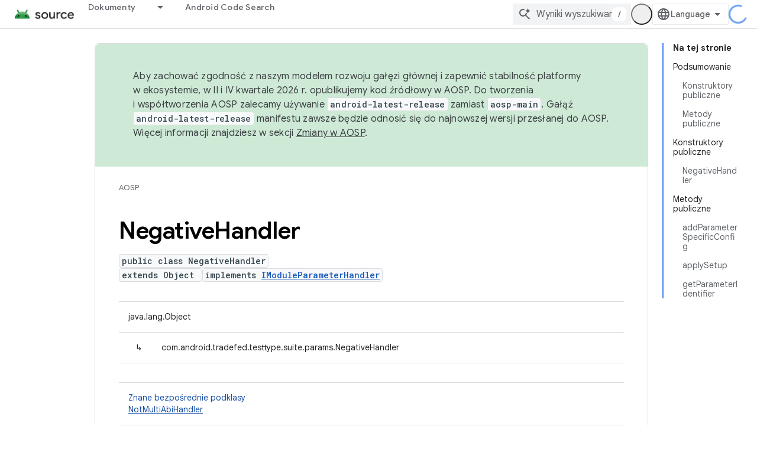

--- FILE ---
content_type: text/html; charset=utf-8
request_url: https://source.android.google.cn/reference/tradefed/com/android/tradefed/testtype/suite/params/NegativeHandler?hl=pl
body_size: 19048
content:









<!doctype html>
<html 
      lang="pl-x-mtfrom-en"
      dir="ltr">
  <head>
    <meta name="google-signin-client-id" content="721724668570-nbkv1cfusk7kk4eni4pjvepaus73b13t.apps.googleusercontent.com"><meta name="google-signin-scope"
          content="profile email"><meta property="og:site_name" content="Android Open Source Project">
    <meta property="og:type" content="website"><meta name="googlebot" content="noindex"><meta name="theme-color" content="#34a853"><meta charset="utf-8">
    <meta content="IE=Edge" http-equiv="X-UA-Compatible">
    <meta name="viewport" content="width=device-width, initial-scale=1">
    

    <link rel="manifest" href="/_pwa/androidsource/manifest.json"
          crossorigin="use-credentials">
    <link rel="preconnect" href="//www.gstatic.cn" crossorigin>
    <link rel="preconnect" href="//fonts.gstatic.cn" crossorigin>
    <link rel="preconnect" href="//fonts.googleapis.cn" crossorigin>
    <link rel="preconnect" href="//apis.google.com" crossorigin>
    <link rel="preconnect" href="//www.google-analytics.com" crossorigin><link rel="stylesheet" href="//fonts.googleapis.cn/css?family=Google+Sans:400,500,600,700|Google+Sans+Text:400,400italic,500,500italic,600,600italic,700,700italic|Roboto+Mono:400,500,700&display=swap">
      <link rel="stylesheet"
            href="//fonts.googleapis.cn/css2?family=Material+Icons&family=Material+Symbols+Outlined&display=block"><link rel="stylesheet" href="https://www.gstatic.cn/devrel-devsite/prod/v6dcfc5a6ab74baade852b535c8a876ff20ade102b870fd5f49da5da2dbf570bd/androidsource/css/app.css">
      
        <link rel="stylesheet" href="https://www.gstatic.cn/devrel-devsite/prod/v6dcfc5a6ab74baade852b535c8a876ff20ade102b870fd5f49da5da2dbf570bd/androidsource/css/dark-theme.css" disabled>
      <link rel="shortcut icon" href="https://www.gstatic.cn/devrel-devsite/prod/v6dcfc5a6ab74baade852b535c8a876ff20ade102b870fd5f49da5da2dbf570bd/androidsource/images/favicon.png">
    <link rel="apple-touch-icon" href="https://www.gstatic.cn/devrel-devsite/prod/v6dcfc5a6ab74baade852b535c8a876ff20ade102b870fd5f49da5da2dbf570bd/androidsource/images/touchicon-180.png"><link rel="canonical" href="https://source.android.google.cn/reference/tradefed/com/android/tradefed/testtype/suite/params/NegativeHandler?hl=pl">
      <link rel="alternate" hreflang="en-cn"
          href="https://source.android.google.cn/reference/tradefed/com/android/tradefed/testtype/suite/params/NegativeHandler" /><link rel="alternate" hreflang="x-default" href="https://source.android.google.cn/reference/tradefed/com/android/tradefed/testtype/suite/params/NegativeHandler" /><link rel="alternate" hreflang="ar-cn"
          href="https://source.android.google.cn/reference/tradefed/com/android/tradefed/testtype/suite/params/NegativeHandler?hl=ar" /><link rel="alternate" hreflang="bn-cn"
          href="https://source.android.google.cn/reference/tradefed/com/android/tradefed/testtype/suite/params/NegativeHandler?hl=bn" /><link rel="alternate" hreflang="zh-Hans-cn"
          href="https://source.android.google.cn/reference/tradefed/com/android/tradefed/testtype/suite/params/NegativeHandler?hl=zh-cn" /><link rel="alternate" hreflang="zh-Hant-cn"
          href="https://source.android.google.cn/reference/tradefed/com/android/tradefed/testtype/suite/params/NegativeHandler?hl=zh-tw" /><link rel="alternate" hreflang="fa-cn"
          href="https://source.android.google.cn/reference/tradefed/com/android/tradefed/testtype/suite/params/NegativeHandler?hl=fa" /><link rel="alternate" hreflang="fr-cn"
          href="https://source.android.google.cn/reference/tradefed/com/android/tradefed/testtype/suite/params/NegativeHandler?hl=fr" /><link rel="alternate" hreflang="de-cn"
          href="https://source.android.google.cn/reference/tradefed/com/android/tradefed/testtype/suite/params/NegativeHandler?hl=de" /><link rel="alternate" hreflang="he-cn"
          href="https://source.android.google.cn/reference/tradefed/com/android/tradefed/testtype/suite/params/NegativeHandler?hl=he" /><link rel="alternate" hreflang="hi-cn"
          href="https://source.android.google.cn/reference/tradefed/com/android/tradefed/testtype/suite/params/NegativeHandler?hl=hi" /><link rel="alternate" hreflang="id-cn"
          href="https://source.android.google.cn/reference/tradefed/com/android/tradefed/testtype/suite/params/NegativeHandler?hl=id" /><link rel="alternate" hreflang="it-cn"
          href="https://source.android.google.cn/reference/tradefed/com/android/tradefed/testtype/suite/params/NegativeHandler?hl=it" /><link rel="alternate" hreflang="ja-cn"
          href="https://source.android.google.cn/reference/tradefed/com/android/tradefed/testtype/suite/params/NegativeHandler?hl=ja" /><link rel="alternate" hreflang="ko-cn"
          href="https://source.android.google.cn/reference/tradefed/com/android/tradefed/testtype/suite/params/NegativeHandler?hl=ko" /><link rel="alternate" hreflang="pl-cn"
          href="https://source.android.google.cn/reference/tradefed/com/android/tradefed/testtype/suite/params/NegativeHandler?hl=pl" /><link rel="alternate" hreflang="pt-BR-cn"
          href="https://source.android.google.cn/reference/tradefed/com/android/tradefed/testtype/suite/params/NegativeHandler?hl=pt-br" /><link rel="alternate" hreflang="ru-cn"
          href="https://source.android.google.cn/reference/tradefed/com/android/tradefed/testtype/suite/params/NegativeHandler?hl=ru" /><link rel="alternate" hreflang="es-cn"
          href="https://source.android.google.cn/reference/tradefed/com/android/tradefed/testtype/suite/params/NegativeHandler?hl=es" /><link rel="alternate" hreflang="es-419-cn"
          href="https://source.android.google.cn/reference/tradefed/com/android/tradefed/testtype/suite/params/NegativeHandler?hl=es-419" /><link rel="alternate" hreflang="th-cn"
          href="https://source.android.google.cn/reference/tradefed/com/android/tradefed/testtype/suite/params/NegativeHandler?hl=th" /><link rel="alternate" hreflang="tr-cn"
          href="https://source.android.google.cn/reference/tradefed/com/android/tradefed/testtype/suite/params/NegativeHandler?hl=tr" /><link rel="alternate" hreflang="vi-cn"
          href="https://source.android.google.cn/reference/tradefed/com/android/tradefed/testtype/suite/params/NegativeHandler?hl=vi" /><link rel="alternate" hreflang="en"
          href="https://source.android.com/reference/tradefed/com/android/tradefed/testtype/suite/params/NegativeHandler" /><link rel="alternate" hreflang="x-default" href="https://source.android.com/reference/tradefed/com/android/tradefed/testtype/suite/params/NegativeHandler" /><link rel="alternate" hreflang="ar"
          href="https://source.android.com/reference/tradefed/com/android/tradefed/testtype/suite/params/NegativeHandler?hl=ar" /><link rel="alternate" hreflang="bn"
          href="https://source.android.com/reference/tradefed/com/android/tradefed/testtype/suite/params/NegativeHandler?hl=bn" /><link rel="alternate" hreflang="zh-Hans"
          href="https://source.android.com/reference/tradefed/com/android/tradefed/testtype/suite/params/NegativeHandler?hl=zh-cn" /><link rel="alternate" hreflang="zh-Hant"
          href="https://source.android.com/reference/tradefed/com/android/tradefed/testtype/suite/params/NegativeHandler?hl=zh-tw" /><link rel="alternate" hreflang="fa"
          href="https://source.android.com/reference/tradefed/com/android/tradefed/testtype/suite/params/NegativeHandler?hl=fa" /><link rel="alternate" hreflang="fr"
          href="https://source.android.com/reference/tradefed/com/android/tradefed/testtype/suite/params/NegativeHandler?hl=fr" /><link rel="alternate" hreflang="de"
          href="https://source.android.com/reference/tradefed/com/android/tradefed/testtype/suite/params/NegativeHandler?hl=de" /><link rel="alternate" hreflang="he"
          href="https://source.android.com/reference/tradefed/com/android/tradefed/testtype/suite/params/NegativeHandler?hl=he" /><link rel="alternate" hreflang="hi"
          href="https://source.android.com/reference/tradefed/com/android/tradefed/testtype/suite/params/NegativeHandler?hl=hi" /><link rel="alternate" hreflang="id"
          href="https://source.android.com/reference/tradefed/com/android/tradefed/testtype/suite/params/NegativeHandler?hl=id" /><link rel="alternate" hreflang="it"
          href="https://source.android.com/reference/tradefed/com/android/tradefed/testtype/suite/params/NegativeHandler?hl=it" /><link rel="alternate" hreflang="ja"
          href="https://source.android.com/reference/tradefed/com/android/tradefed/testtype/suite/params/NegativeHandler?hl=ja" /><link rel="alternate" hreflang="ko"
          href="https://source.android.com/reference/tradefed/com/android/tradefed/testtype/suite/params/NegativeHandler?hl=ko" /><link rel="alternate" hreflang="pl"
          href="https://source.android.com/reference/tradefed/com/android/tradefed/testtype/suite/params/NegativeHandler?hl=pl" /><link rel="alternate" hreflang="pt-BR"
          href="https://source.android.com/reference/tradefed/com/android/tradefed/testtype/suite/params/NegativeHandler?hl=pt-br" /><link rel="alternate" hreflang="ru"
          href="https://source.android.com/reference/tradefed/com/android/tradefed/testtype/suite/params/NegativeHandler?hl=ru" /><link rel="alternate" hreflang="es"
          href="https://source.android.com/reference/tradefed/com/android/tradefed/testtype/suite/params/NegativeHandler?hl=es" /><link rel="alternate" hreflang="es-419"
          href="https://source.android.com/reference/tradefed/com/android/tradefed/testtype/suite/params/NegativeHandler?hl=es-419" /><link rel="alternate" hreflang="th"
          href="https://source.android.com/reference/tradefed/com/android/tradefed/testtype/suite/params/NegativeHandler?hl=th" /><link rel="alternate" hreflang="tr"
          href="https://source.android.com/reference/tradefed/com/android/tradefed/testtype/suite/params/NegativeHandler?hl=tr" /><link rel="alternate" hreflang="vi"
          href="https://source.android.com/reference/tradefed/com/android/tradefed/testtype/suite/params/NegativeHandler?hl=vi" /><title>NegativeHandler &nbsp;|&nbsp; Android Open Source Project</title>

<meta property="og:title" content="NegativeHandler &nbsp;|&nbsp; Android Open Source Project"><meta property="og:url" content="https://source.android.google.cn/reference/tradefed/com/android/tradefed/testtype/suite/params/NegativeHandler?hl=pl"><meta property="og:locale" content="pl"><script type="application/ld+json">
  {
    "@context": "https://schema.org",
    "@type": "Article",
    
    "headline": "NegativeHandler"
  }
</script><link rel="alternate machine-translated-from" hreflang="en"
        href="https://source.android.google.cn/reference/tradefed/com/android/tradefed/testtype/suite/params/NegativeHandler?hl=en">
  
  
    
    
    





    
      <link rel="stylesheet" href="/extras.css"></head>
  <body class="color-scheme--light"
        template="page"
        theme="androidsource-theme"
        type="article"
        
        appearance
        
        layout="docs"
        
        block-apix
        
        
        
        display-toc
        pending>
  
    <devsite-progress type="indeterminate" id="app-progress"></devsite-progress>
  
  
    <a href="#main-content" class="skip-link button">
      
      Przejdź do głównej treści
    </a>
    <section class="devsite-wrapper">
      <devsite-cookie-notification-bar></devsite-cookie-notification-bar><devsite-header role="banner" keep-tabs-visible>
  
    





















<div class="devsite-header--inner" data-nosnippet>
  <div class="devsite-top-logo-row-wrapper-wrapper">
    <div class="devsite-top-logo-row-wrapper">
      <div class="devsite-top-logo-row">
        <button type="button" id="devsite-hamburger-menu"
          class="devsite-header-icon-button button-flat material-icons gc-analytics-event"
          data-category="Site-Wide Custom Events"
          data-label="Navigation menu button"
          visually-hidden
          aria-label="Otwórz menu">
        </button>
        
<div class="devsite-product-name-wrapper">

  <a href="/" class="devsite-site-logo-link gc-analytics-event"
   data-category="Site-Wide Custom Events" data-label="Site logo" track-type="globalNav"
   track-name="androidOpenSourceProject" track-metadata-position="nav"
   track-metadata-eventDetail="nav">
  
  <picture>
    
    <img src="https://www.gstatic.cn/devrel-devsite/prod/v6dcfc5a6ab74baade852b535c8a876ff20ade102b870fd5f49da5da2dbf570bd/androidsource/images/lockup.png" class="devsite-site-logo" alt="Android Open Source Project">
  </picture>
  
</a>



  
  
  <span class="devsite-product-name">
    <ul class="devsite-breadcrumb-list"
  >
  
  <li class="devsite-breadcrumb-item
             ">
    
    
    
      
      
    
  </li>
  
</ul>
  </span>

</div>
        <div class="devsite-top-logo-row-middle">
          <div class="devsite-header-upper-tabs">
            
              
              
  <devsite-tabs class="upper-tabs">

    <nav class="devsite-tabs-wrapper" aria-label="Górne karty">
      
        
          <tab class="devsite-dropdown
    
    
    
    ">
  
    <a href="https://source.android.google.cn/docs?hl=pl"
    class="devsite-tabs-content gc-analytics-event "
      track-metadata-eventdetail="https://source.android.google.cn/docs?hl=pl"
    
       track-type="nav"
       track-metadata-position="nav - dokumenty"
       track-metadata-module="primary nav"
       
       
         
           data-category="Site-Wide Custom Events"
         
           data-label="Tab: Dokumenty"
         
           track-name="dokumenty"
         
       >
    Dokumenty
  
    </a>
    
      <button
         aria-haspopup="menu"
         aria-expanded="false"
         aria-label="Menu dla Dokumenty"
         track-type="nav"
         track-metadata-eventdetail="https://source.android.google.cn/docs?hl=pl"
         track-metadata-position="nav - dokumenty"
         track-metadata-module="primary nav"
         
          
            data-category="Site-Wide Custom Events"
          
            data-label="Tab: Dokumenty"
          
            track-name="dokumenty"
          
        
         class="devsite-tabs-dropdown-toggle devsite-icon devsite-icon-arrow-drop-down"></button>
    
  
  <div class="devsite-tabs-dropdown" role="menu" aria-label="submenu" hidden>
    
    <div class="devsite-tabs-dropdown-content">
      
        <div class="devsite-tabs-dropdown-column
                    android-source-tabs-dropdown-column-small">
          
            <ul class="devsite-tabs-dropdown-section
                       ">
              
                <li class="devsite-nav-title" role="heading" tooltip>Co nowego?</li>
              
              
              
                <li class="devsite-nav-item">
                  <a href="https://source.android.google.cn/docs/whatsnew/release-notes?hl=pl"
                    
                     track-type="nav"
                     track-metadata-eventdetail="https://source.android.google.cn/docs/whatsnew/release-notes?hl=pl"
                     track-metadata-position="nav - dokumenty"
                     track-metadata-module="tertiary nav"
                     
                       track-metadata-module_headline="co nowego?"
                     
                     tooltip
                  >
                    
                    <div class="devsite-nav-item-title">
                      Informacje o wersjach
                    </div>
                    
                  </a>
                </li>
              
                <li class="devsite-nav-item">
                  <a href="https://source.android.google.cn/docs/whatsnew/latest-security-bulletins?hl=pl"
                    
                     track-type="nav"
                     track-metadata-eventdetail="https://source.android.google.cn/docs/whatsnew/latest-security-bulletins?hl=pl"
                     track-metadata-position="nav - dokumenty"
                     track-metadata-module="tertiary nav"
                     
                       track-metadata-module_headline="co nowego?"
                     
                     tooltip
                  >
                    
                    <div class="devsite-nav-item-title">
                      Najnowsze biuletyny o zabezpieczeniach
                    </div>
                    
                  </a>
                </li>
              
                <li class="devsite-nav-item">
                  <a href="https://source.android.google.cn/docs/whatsnew/latest-cdd?hl=pl"
                    
                     track-type="nav"
                     track-metadata-eventdetail="https://source.android.google.cn/docs/whatsnew/latest-cdd?hl=pl"
                     track-metadata-position="nav - dokumenty"
                     track-metadata-module="tertiary nav"
                     
                       track-metadata-module_headline="co nowego?"
                     
                     tooltip
                  >
                    
                    <div class="devsite-nav-item-title">
                      najnowszy dokument definicji zgodności (CDD),
                    </div>
                    
                  </a>
                </li>
              
                <li class="devsite-nav-item">
                  <a href="https://source.android.google.cn/docs/whatsnew/site-updates?hl=pl"
                    
                     track-type="nav"
                     track-metadata-eventdetail="https://source.android.google.cn/docs/whatsnew/site-updates?hl=pl"
                     track-metadata-position="nav - dokumenty"
                     track-metadata-module="tertiary nav"
                     
                       track-metadata-module_headline="co nowego?"
                     
                     tooltip
                  >
                    
                    <div class="devsite-nav-item-title">
                      Aktualizacje stron
                    </div>
                    
                  </a>
                </li>
              
            </ul>
          
            <ul class="devsite-tabs-dropdown-section
                       ">
              
                <li class="devsite-nav-title" role="heading" tooltip>Pierwsze kroki</li>
              
              
              
                <li class="devsite-nav-item">
                  <a href="https://source.android.google.cn/docs/setup/about?hl=pl"
                    
                     track-type="nav"
                     track-metadata-eventdetail="https://source.android.google.cn/docs/setup/about?hl=pl"
                     track-metadata-position="nav - dokumenty"
                     track-metadata-module="tertiary nav"
                     
                       track-metadata-module_headline="co nowego?"
                     
                     tooltip
                  >
                    
                    <div class="devsite-nav-item-title">
                      Informacje
                    </div>
                    
                  </a>
                </li>
              
                <li class="devsite-nav-item">
                  <a href="https://source.android.google.cn/docs/setup/start?hl=pl"
                    
                     track-type="nav"
                     track-metadata-eventdetail="https://source.android.google.cn/docs/setup/start?hl=pl"
                     track-metadata-position="nav - dokumenty"
                     track-metadata-module="tertiary nav"
                     
                       track-metadata-module_headline="co nowego?"
                     
                     tooltip
                  >
                    
                    <div class="devsite-nav-item-title">
                      Rozpocznij
                    </div>
                    
                  </a>
                </li>
              
                <li class="devsite-nav-item">
                  <a href="https://source.android.google.cn/docs/setup/download?hl=pl"
                    
                     track-type="nav"
                     track-metadata-eventdetail="https://source.android.google.cn/docs/setup/download?hl=pl"
                     track-metadata-position="nav - dokumenty"
                     track-metadata-module="tertiary nav"
                     
                       track-metadata-module_headline="co nowego?"
                     
                     tooltip
                  >
                    
                    <div class="devsite-nav-item-title">
                      Pobierz
                    </div>
                    
                  </a>
                </li>
              
                <li class="devsite-nav-item">
                  <a href="https://source.android.google.cn/docs/setup/build?hl=pl"
                    
                     track-type="nav"
                     track-metadata-eventdetail="https://source.android.google.cn/docs/setup/build?hl=pl"
                     track-metadata-position="nav - dokumenty"
                     track-metadata-module="tertiary nav"
                     
                       track-metadata-module_headline="co nowego?"
                     
                     tooltip
                  >
                    
                    <div class="devsite-nav-item-title">
                      model Build
                    </div>
                    
                  </a>
                </li>
              
                <li class="devsite-nav-item">
                  <a href="https://source.android.google.cn/docs/setup/test?hl=pl"
                    
                     track-type="nav"
                     track-metadata-eventdetail="https://source.android.google.cn/docs/setup/test?hl=pl"
                     track-metadata-position="nav - dokumenty"
                     track-metadata-module="tertiary nav"
                     
                       track-metadata-module_headline="co nowego?"
                     
                     tooltip
                  >
                    
                    <div class="devsite-nav-item-title">
                      Test
                    </div>
                    
                  </a>
                </li>
              
                <li class="devsite-nav-item">
                  <a href="https://source.android.google.cn/docs/setup/create/coding-tasks?hl=pl"
                    
                     track-type="nav"
                     track-metadata-eventdetail="https://source.android.google.cn/docs/setup/create/coding-tasks?hl=pl"
                     track-metadata-position="nav - dokumenty"
                     track-metadata-module="tertiary nav"
                     
                       track-metadata-module_headline="co nowego?"
                     
                     tooltip
                  >
                    
                    <div class="devsite-nav-item-title">
                      Utwórz
                    </div>
                    
                  </a>
                </li>
              
                <li class="devsite-nav-item">
                  <a href="https://source.android.google.cn/docs/setup/contribute?hl=pl"
                    
                     track-type="nav"
                     track-metadata-eventdetail="https://source.android.google.cn/docs/setup/contribute?hl=pl"
                     track-metadata-position="nav - dokumenty"
                     track-metadata-module="tertiary nav"
                     
                       track-metadata-module_headline="co nowego?"
                     
                     tooltip
                  >
                    
                    <div class="devsite-nav-item-title">
                      Dołącz się
                    </div>
                    
                  </a>
                </li>
              
                <li class="devsite-nav-item">
                  <a href="https://source.android.google.cn/docs/setup/community/cofc?hl=pl"
                    
                     track-type="nav"
                     track-metadata-eventdetail="https://source.android.google.cn/docs/setup/community/cofc?hl=pl"
                     track-metadata-position="nav - dokumenty"
                     track-metadata-module="tertiary nav"
                     
                       track-metadata-module_headline="co nowego?"
                     
                     tooltip
                  >
                    
                    <div class="devsite-nav-item-title">
                      Społeczność
                    </div>
                    
                  </a>
                </li>
              
                <li class="devsite-nav-item">
                  <a href="https://source.android.google.cn/docs/setup/reference?hl=pl"
                    
                     track-type="nav"
                     track-metadata-eventdetail="https://source.android.google.cn/docs/setup/reference?hl=pl"
                     track-metadata-position="nav - dokumenty"
                     track-metadata-module="tertiary nav"
                     
                       track-metadata-module_headline="co nowego?"
                     
                     tooltip
                  >
                    
                    <div class="devsite-nav-item-title">
                      Narzędzia, kompilacja i powiązane materiały referencyjne
                    </div>
                    
                  </a>
                </li>
              
            </ul>
          
            <ul class="devsite-tabs-dropdown-section
                       ">
              
                <li class="devsite-nav-title" role="heading" tooltip>Bezpieczeństwo</li>
              
              
              
                <li class="devsite-nav-item">
                  <a href="https://source.android.google.cn/docs/security/overview?hl=pl"
                    
                     track-type="nav"
                     track-metadata-eventdetail="https://source.android.google.cn/docs/security/overview?hl=pl"
                     track-metadata-position="nav - dokumenty"
                     track-metadata-module="tertiary nav"
                     
                       track-metadata-module_headline="co nowego?"
                     
                     tooltip
                  >
                    
                    <div class="devsite-nav-item-title">
                      Przegląd
                    </div>
                    
                  </a>
                </li>
              
                <li class="devsite-nav-item">
                  <a href="https://source.android.google.cn/docs/security/bulletin?hl=pl"
                    
                     track-type="nav"
                     track-metadata-eventdetail="https://source.android.google.cn/docs/security/bulletin?hl=pl"
                     track-metadata-position="nav - dokumenty"
                     track-metadata-module="tertiary nav"
                     
                       track-metadata-module_headline="co nowego?"
                     
                     tooltip
                  >
                    
                    <div class="devsite-nav-item-title">
                      Biuletyny
                    </div>
                    
                  </a>
                </li>
              
                <li class="devsite-nav-item">
                  <a href="https://source.android.google.cn/docs/security/features?hl=pl"
                    
                     track-type="nav"
                     track-metadata-eventdetail="https://source.android.google.cn/docs/security/features?hl=pl"
                     track-metadata-position="nav - dokumenty"
                     track-metadata-module="tertiary nav"
                     
                       track-metadata-module_headline="co nowego?"
                     
                     tooltip
                  >
                    
                    <div class="devsite-nav-item-title">
                      Funkcje
                    </div>
                    
                  </a>
                </li>
              
                <li class="devsite-nav-item">
                  <a href="https://source.android.google.cn/docs/security/test/fuzz-sanitize?hl=pl"
                    
                     track-type="nav"
                     track-metadata-eventdetail="https://source.android.google.cn/docs/security/test/fuzz-sanitize?hl=pl"
                     track-metadata-position="nav - dokumenty"
                     track-metadata-module="tertiary nav"
                     
                       track-metadata-module_headline="co nowego?"
                     
                     tooltip
                  >
                    
                    <div class="devsite-nav-item-title">
                      Testowanie
                    </div>
                    
                  </a>
                </li>
              
                <li class="devsite-nav-item">
                  <a href="https://source.android.google.cn/docs/security/best-practices?hl=pl"
                    
                     track-type="nav"
                     track-metadata-eventdetail="https://source.android.google.cn/docs/security/best-practices?hl=pl"
                     track-metadata-position="nav - dokumenty"
                     track-metadata-module="tertiary nav"
                     
                       track-metadata-module_headline="co nowego?"
                     
                     tooltip
                  >
                    
                    <div class="devsite-nav-item-title">
                      Sprawdzone metody
                    </div>
                    
                  </a>
                </li>
              
            </ul>
          
        </div>
      
        <div class="devsite-tabs-dropdown-column
                    android-source-tabs-dropdown-column-small">
          
            <ul class="devsite-tabs-dropdown-section
                       ">
              
                <li class="devsite-nav-title" role="heading" tooltip>Podstawowe tematy</li>
              
              
              
                <li class="devsite-nav-item">
                  <a href="https://source.android.google.cn/docs/core/architecture?hl=pl"
                    
                     track-type="nav"
                     track-metadata-eventdetail="https://source.android.google.cn/docs/core/architecture?hl=pl"
                     track-metadata-position="nav - dokumenty"
                     track-metadata-module="tertiary nav"
                     
                       track-metadata-module_headline="podstawowe tematy"
                     
                     tooltip
                  >
                    
                    <div class="devsite-nav-item-title">
                      Architektura
                    </div>
                    
                  </a>
                </li>
              
                <li class="devsite-nav-item">
                  <a href="https://source.android.google.cn/docs/core/audio?hl=pl"
                    
                     track-type="nav"
                     track-metadata-eventdetail="https://source.android.google.cn/docs/core/audio?hl=pl"
                     track-metadata-position="nav - dokumenty"
                     track-metadata-module="tertiary nav"
                     
                       track-metadata-module_headline="podstawowe tematy"
                     
                     tooltip
                  >
                    
                    <div class="devsite-nav-item-title">
                      Dźwięk
                    </div>
                    
                  </a>
                </li>
              
                <li class="devsite-nav-item">
                  <a href="https://source.android.google.cn/docs/core/camera?hl=pl"
                    
                     track-type="nav"
                     track-metadata-eventdetail="https://source.android.google.cn/docs/core/camera?hl=pl"
                     track-metadata-position="nav - dokumenty"
                     track-metadata-module="tertiary nav"
                     
                       track-metadata-module_headline="podstawowe tematy"
                     
                     tooltip
                  >
                    
                    <div class="devsite-nav-item-title">
                      Aparat
                    </div>
                    
                  </a>
                </li>
              
                <li class="devsite-nav-item">
                  <a href="https://source.android.google.cn/docs/core/connect?hl=pl"
                    
                     track-type="nav"
                     track-metadata-eventdetail="https://source.android.google.cn/docs/core/connect?hl=pl"
                     track-metadata-position="nav - dokumenty"
                     track-metadata-module="tertiary nav"
                     
                       track-metadata-module_headline="podstawowe tematy"
                     
                     tooltip
                  >
                    
                    <div class="devsite-nav-item-title">
                      Połączenia
                    </div>
                    
                  </a>
                </li>
              
                <li class="devsite-nav-item">
                  <a href="https://source.android.google.cn/docs/core/data?hl=pl"
                    
                     track-type="nav"
                     track-metadata-eventdetail="https://source.android.google.cn/docs/core/data?hl=pl"
                     track-metadata-position="nav - dokumenty"
                     track-metadata-module="tertiary nav"
                     
                       track-metadata-module_headline="podstawowe tematy"
                     
                     tooltip
                  >
                    
                    <div class="devsite-nav-item-title">
                      Dane
                    </div>
                    
                  </a>
                </li>
              
                <li class="devsite-nav-item">
                  <a href="https://source.android.google.cn/docs/core/display?hl=pl"
                    
                     track-type="nav"
                     track-metadata-eventdetail="https://source.android.google.cn/docs/core/display?hl=pl"
                     track-metadata-position="nav - dokumenty"
                     track-metadata-module="tertiary nav"
                     
                       track-metadata-module_headline="podstawowe tematy"
                     
                     tooltip
                  >
                    
                    <div class="devsite-nav-item-title">
                      Wyświetlacz
                    </div>
                    
                  </a>
                </li>
              
                <li class="devsite-nav-item">
                  <a href="https://source.android.google.cn/docs/core/fonts/custom-font-fallback?hl=pl"
                    
                     track-type="nav"
                     track-metadata-eventdetail="https://source.android.google.cn/docs/core/fonts/custom-font-fallback?hl=pl"
                     track-metadata-position="nav - dokumenty"
                     track-metadata-module="tertiary nav"
                     
                       track-metadata-module_headline="podstawowe tematy"
                     
                     tooltip
                  >
                    
                    <div class="devsite-nav-item-title">
                      Czcionki
                    </div>
                    
                  </a>
                </li>
              
                <li class="devsite-nav-item">
                  <a href="https://source.android.google.cn/docs/core/graphics?hl=pl"
                    
                     track-type="nav"
                     track-metadata-eventdetail="https://source.android.google.cn/docs/core/graphics?hl=pl"
                     track-metadata-position="nav - dokumenty"
                     track-metadata-module="tertiary nav"
                     
                       track-metadata-module_headline="podstawowe tematy"
                     
                     tooltip
                  >
                    
                    <div class="devsite-nav-item-title">
                      Grafiki
                    </div>
                    
                  </a>
                </li>
              
                <li class="devsite-nav-item">
                  <a href="https://source.android.google.cn/docs/core/interaction?hl=pl"
                    
                     track-type="nav"
                     track-metadata-eventdetail="https://source.android.google.cn/docs/core/interaction?hl=pl"
                     track-metadata-position="nav - dokumenty"
                     track-metadata-module="tertiary nav"
                     
                       track-metadata-module_headline="podstawowe tematy"
                     
                     tooltip
                  >
                    
                    <div class="devsite-nav-item-title">
                      Interakcja
                    </div>
                    
                  </a>
                </li>
              
                <li class="devsite-nav-item">
                  <a href="https://source.android.google.cn/docs/core/media?hl=pl"
                    
                     track-type="nav"
                     track-metadata-eventdetail="https://source.android.google.cn/docs/core/media?hl=pl"
                     track-metadata-position="nav - dokumenty"
                     track-metadata-module="tertiary nav"
                     
                       track-metadata-module_headline="podstawowe tematy"
                     
                     tooltip
                  >
                    
                    <div class="devsite-nav-item-title">
                      Multimedia
                    </div>
                    
                  </a>
                </li>
              
                <li class="devsite-nav-item">
                  <a href="https://source.android.google.cn/docs/core/perf?hl=pl"
                    
                     track-type="nav"
                     track-metadata-eventdetail="https://source.android.google.cn/docs/core/perf?hl=pl"
                     track-metadata-position="nav - dokumenty"
                     track-metadata-module="tertiary nav"
                     
                       track-metadata-module_headline="podstawowe tematy"
                     
                     tooltip
                  >
                    
                    <div class="devsite-nav-item-title">
                      Wydajność
                    </div>
                    
                  </a>
                </li>
              
                <li class="devsite-nav-item">
                  <a href="https://source.android.google.cn/docs/core/permissions?hl=pl"
                    
                     track-type="nav"
                     track-metadata-eventdetail="https://source.android.google.cn/docs/core/permissions?hl=pl"
                     track-metadata-position="nav - dokumenty"
                     track-metadata-module="tertiary nav"
                     
                       track-metadata-module_headline="podstawowe tematy"
                     
                     tooltip
                  >
                    
                    <div class="devsite-nav-item-title">
                      Uprawnienia
                    </div>
                    
                  </a>
                </li>
              
                <li class="devsite-nav-item">
                  <a href="https://source.android.google.cn/docs/core/power?hl=pl"
                    
                     track-type="nav"
                     track-metadata-eventdetail="https://source.android.google.cn/docs/core/power?hl=pl"
                     track-metadata-position="nav - dokumenty"
                     track-metadata-module="tertiary nav"
                     
                       track-metadata-module_headline="podstawowe tematy"
                     
                     tooltip
                  >
                    
                    <div class="devsite-nav-item-title">
                      Zasilanie
                    </div>
                    
                  </a>
                </li>
              
                <li class="devsite-nav-item">
                  <a href="https://source.android.google.cn/docs/core/runtime?hl=pl"
                    
                     track-type="nav"
                     track-metadata-eventdetail="https://source.android.google.cn/docs/core/runtime?hl=pl"
                     track-metadata-position="nav - dokumenty"
                     track-metadata-module="tertiary nav"
                     
                       track-metadata-module_headline="podstawowe tematy"
                     
                     tooltip
                  >
                    
                    <div class="devsite-nav-item-title">
                      Środowisko wykonawcze
                    </div>
                    
                  </a>
                </li>
              
                <li class="devsite-nav-item">
                  <a href="https://source.android.google.cn/docs/core/settings?hl=pl"
                    
                     track-type="nav"
                     track-metadata-eventdetail="https://source.android.google.cn/docs/core/settings?hl=pl"
                     track-metadata-position="nav - dokumenty"
                     track-metadata-module="tertiary nav"
                     
                       track-metadata-module_headline="podstawowe tematy"
                     
                     tooltip
                  >
                    
                    <div class="devsite-nav-item-title">
                      Ustawienia
                    </div>
                    
                  </a>
                </li>
              
                <li class="devsite-nav-item">
                  <a href="https://source.android.google.cn/docs/core/storage?hl=pl"
                    
                     track-type="nav"
                     track-metadata-eventdetail="https://source.android.google.cn/docs/core/storage?hl=pl"
                     track-metadata-position="nav - dokumenty"
                     track-metadata-module="tertiary nav"
                     
                       track-metadata-module_headline="podstawowe tematy"
                     
                     tooltip
                  >
                    
                    <div class="devsite-nav-item-title">
                      Storage
                    </div>
                    
                  </a>
                </li>
              
                <li class="devsite-nav-item">
                  <a href="https://source.android.google.cn/docs/core/tests?hl=pl"
                    
                     track-type="nav"
                     track-metadata-eventdetail="https://source.android.google.cn/docs/core/tests?hl=pl"
                     track-metadata-position="nav - dokumenty"
                     track-metadata-module="tertiary nav"
                     
                       track-metadata-module_headline="podstawowe tematy"
                     
                     tooltip
                  >
                    
                    <div class="devsite-nav-item-title">
                      Testy
                    </div>
                    
                  </a>
                </li>
              
                <li class="devsite-nav-item">
                  <a href="https://source.android.google.cn/docs/core/ota?hl=pl"
                    
                     track-type="nav"
                     track-metadata-eventdetail="https://source.android.google.cn/docs/core/ota?hl=pl"
                     track-metadata-position="nav - dokumenty"
                     track-metadata-module="tertiary nav"
                     
                       track-metadata-module_headline="podstawowe tematy"
                     
                     tooltip
                  >
                    
                    <div class="devsite-nav-item-title">
                      Aktualizacje
                    </div>
                    
                  </a>
                </li>
              
                <li class="devsite-nav-item">
                  <a href="https://source.android.google.cn/docs/core/virtualization?hl=pl"
                    
                     track-type="nav"
                     track-metadata-eventdetail="https://source.android.google.cn/docs/core/virtualization?hl=pl"
                     track-metadata-position="nav - dokumenty"
                     track-metadata-module="tertiary nav"
                     
                       track-metadata-module_headline="podstawowe tematy"
                     
                     tooltip
                  >
                    
                    <div class="devsite-nav-item-title">
                      Wirtualizacja
                    </div>
                    
                  </a>
                </li>
              
            </ul>
          
        </div>
      
        <div class="devsite-tabs-dropdown-column
                    android-source-tabs-dropdown-column-small">
          
            <ul class="devsite-tabs-dropdown-section
                       ">
              
                <li class="devsite-nav-title" role="heading" tooltip>Zgodność</li>
              
              
              
                <li class="devsite-nav-item">
                  <a href="https://source.android.google.cn/docs/compatibility/cdd?hl=pl"
                    
                     track-type="nav"
                     track-metadata-eventdetail="https://source.android.google.cn/docs/compatibility/cdd?hl=pl"
                     track-metadata-position="nav - dokumenty"
                     track-metadata-module="tertiary nav"
                     
                       track-metadata-module_headline="zgodność"
                     
                     tooltip
                  >
                    
                    <div class="devsite-nav-item-title">
                      Dokument definicji zgodności (CDD)
                    </div>
                    
                  </a>
                </li>
              
                <li class="devsite-nav-item">
                  <a href="https://source.android.google.cn/docs/compatibility/cts?hl=pl"
                    
                     track-type="nav"
                     track-metadata-eventdetail="https://source.android.google.cn/docs/compatibility/cts?hl=pl"
                     track-metadata-position="nav - dokumenty"
                     track-metadata-module="tertiary nav"
                     
                       track-metadata-module_headline="zgodność"
                     
                     tooltip
                  >
                    
                    <div class="devsite-nav-item-title">
                      Compatibility Test Suite (CTS)
                    </div>
                    
                  </a>
                </li>
              
            </ul>
          
            <ul class="devsite-tabs-dropdown-section
                       ">
              
                <li class="devsite-nav-title" role="heading" tooltip>Urządzenia z systemem Android</li>
              
              
              
                <li class="devsite-nav-item">
                  <a href="https://source.android.google.cn/docs/devices/cuttlefish?hl=pl"
                    
                     track-type="nav"
                     track-metadata-eventdetail="https://source.android.google.cn/docs/devices/cuttlefish?hl=pl"
                     track-metadata-position="nav - dokumenty"
                     track-metadata-module="tertiary nav"
                     
                       track-metadata-module_headline="zgodność"
                     
                     tooltip
                  >
                    
                    <div class="devsite-nav-item-title">
                      Mątwa
                    </div>
                    
                  </a>
                </li>
              
                <li class="devsite-nav-item">
                  <a href="https://source.android.google.cn/docs/devices/admin?hl=pl"
                    
                     track-type="nav"
                     track-metadata-eventdetail="https://source.android.google.cn/docs/devices/admin?hl=pl"
                     track-metadata-position="nav - dokumenty"
                     track-metadata-module="tertiary nav"
                     
                       track-metadata-module_headline="zgodność"
                     
                     tooltip
                  >
                    
                    <div class="devsite-nav-item-title">
                      Przedsiębiorstwo
                    </div>
                    
                  </a>
                </li>
              
                <li class="devsite-nav-item">
                  <a href="https://source.android.google.cn/docs/devices/tv?hl=pl"
                    
                     track-type="nav"
                     track-metadata-eventdetail="https://source.android.google.cn/docs/devices/tv?hl=pl"
                     track-metadata-position="nav - dokumenty"
                     track-metadata-module="tertiary nav"
                     
                       track-metadata-module_headline="zgodność"
                     
                     tooltip
                  >
                    
                    <div class="devsite-nav-item-title">
                      Telewizja
                    </div>
                    
                  </a>
                </li>
              
            </ul>
          
            <ul class="devsite-tabs-dropdown-section
                       ">
              
                <li class="devsite-nav-title" role="heading" tooltip>Automotive</li>
              
              
              
                <li class="devsite-nav-item">
                  <a href="https://source.android.google.cn/docs/automotive/start/what_automotive?hl=pl"
                    
                     track-type="nav"
                     track-metadata-eventdetail="https://source.android.google.cn/docs/automotive/start/what_automotive?hl=pl"
                     track-metadata-position="nav - dokumenty"
                     track-metadata-module="tertiary nav"
                     
                       track-metadata-module_headline="zgodność"
                     
                     tooltip
                  >
                    
                    <div class="devsite-nav-item-title">
                      Rozpocznij
                    </div>
                    
                  </a>
                </li>
              
                <li class="devsite-nav-item">
                  <a href="https://source.android.google.cn/docs/automotive/guidelines?hl=pl"
                    
                     track-type="nav"
                     track-metadata-eventdetail="https://source.android.google.cn/docs/automotive/guidelines?hl=pl"
                     track-metadata-position="nav - dokumenty"
                     track-metadata-module="tertiary nav"
                     
                       track-metadata-module_headline="zgodność"
                     
                     tooltip
                  >
                    
                    <div class="devsite-nav-item-title">
                      Wytyczne dotyczące rozwoju
                    </div>
                    
                  </a>
                </li>
              
                <li class="devsite-nav-item">
                  <a href="https://source.android.google.cn/docs/automotive/dev-tools?hl=pl"
                    
                     track-type="nav"
                     track-metadata-eventdetail="https://source.android.google.cn/docs/automotive/dev-tools?hl=pl"
                     track-metadata-position="nav - dokumenty"
                     track-metadata-module="tertiary nav"
                     
                       track-metadata-module_headline="zgodność"
                     
                     tooltip
                  >
                    
                    <div class="devsite-nav-item-title">
                      Narzędzia dla programistów
                    </div>
                    
                  </a>
                </li>
              
                <li class="devsite-nav-item">
                  <a href="https://source.android.google.cn/docs/automotive/tools?hl=pl"
                    
                     track-type="nav"
                     track-metadata-eventdetail="https://source.android.google.cn/docs/automotive/tools?hl=pl"
                     track-metadata-position="nav - dokumenty"
                     track-metadata-module="tertiary nav"
                     
                       track-metadata-module_headline="zgodność"
                     
                     tooltip
                  >
                    
                    <div class="devsite-nav-item-title">
                      Narzędzia i infrastruktura do testowania
                    </div>
                    
                  </a>
                </li>
              
                <li class="devsite-nav-item">
                  <a href="https://source.android.google.cn/docs/automotive/start/releases?hl=pl"
                    
                     track-type="nav"
                     track-metadata-eventdetail="https://source.android.google.cn/docs/automotive/start/releases?hl=pl"
                     track-metadata-position="nav - dokumenty"
                     track-metadata-module="tertiary nav"
                     
                       track-metadata-module_headline="zgodność"
                     
                     tooltip
                  >
                    
                    <div class="devsite-nav-item-title">
                      Szczegóły wersji
                    </div>
                    
                  </a>
                </li>
              
            </ul>
          
            <ul class="devsite-tabs-dropdown-section
                       ">
              
                <li class="devsite-nav-title" role="heading" tooltip>Materiały referencyjne</li>
              
              
              
                <li class="devsite-nav-item">
                  <a href="https://source.android.google.cn/reference/hidl?hl=pl"
                    
                     track-type="nav"
                     track-metadata-eventdetail="https://source.android.google.cn/reference/hidl?hl=pl"
                     track-metadata-position="nav - dokumenty"
                     track-metadata-module="tertiary nav"
                     
                       track-metadata-module_headline="zgodność"
                     
                     tooltip
                  >
                    
                    <div class="devsite-nav-item-title">
                      HIDL
                    </div>
                    
                  </a>
                </li>
              
                <li class="devsite-nav-item">
                  <a href="https://source.android.google.cn/reference/hal?hl=pl"
                    
                     track-type="nav"
                     track-metadata-eventdetail="https://source.android.google.cn/reference/hal?hl=pl"
                     track-metadata-position="nav - dokumenty"
                     track-metadata-module="tertiary nav"
                     
                       track-metadata-module_headline="zgodność"
                     
                     tooltip
                  >
                    
                    <div class="devsite-nav-item-title">
                      HAL
                    </div>
                    
                  </a>
                </li>
              
                <li class="devsite-nav-item">
                  <a href="https://source.android.google.cn/reference/tradefed/classes?hl=pl"
                    
                     track-type="nav"
                     track-metadata-eventdetail="https://source.android.google.cn/reference/tradefed/classes?hl=pl"
                     track-metadata-position="nav - dokumenty"
                     track-metadata-module="tertiary nav"
                     
                       track-metadata-module_headline="zgodność"
                     
                     tooltip
                  >
                    
                    <div class="devsite-nav-item-title">
                      Federacja Handlowa
                    </div>
                    
                  </a>
                </li>
              
                <li class="devsite-nav-item">
                  <a href="https://source.android.google.cn/reference/sts/classes?hl=pl"
                    
                     track-type="nav"
                     track-metadata-eventdetail="https://source.android.google.cn/reference/sts/classes?hl=pl"
                     track-metadata-position="nav - dokumenty"
                     track-metadata-module="tertiary nav"
                     
                       track-metadata-module_headline="zgodność"
                     
                     tooltip
                  >
                    
                    <div class="devsite-nav-item-title">
                      Zestaw testów zabezpieczeń
                    </div>
                    
                  </a>
                </li>
              
            </ul>
          
        </div>
      
    </div>
  </div>
</tab>
        
      
        
          <tab  >
            
    <a href="https://cs.android.com/android/platform/superproject?hl=pl"
    class="devsite-tabs-content gc-analytics-event "
      track-metadata-eventdetail="https://cs.android.com/android/platform/superproject?hl=pl"
    
       track-type="nav"
       track-metadata-position="nav - android code search"
       track-metadata-module="primary nav"
       
       
         
           data-category="Site-Wide Custom Events"
         
           data-label="Tab: Android Code Search"
         
           track-name="android code search"
         
       >
    Android Code Search
  
    </a>
    
  
          </tab>
        
      
    </nav>

  </devsite-tabs>

            
           </div>
          
<devsite-search
    
    
    enable-suggestions
      
    
    enable-search-summaries
    project-name="Android Open Source Project"
    tenant-name="Android Open Source Project"
    
    
    
    
    
    >
  <form class="devsite-search-form" action="https://source.android.google.cn/s/results?hl=pl" method="GET">
    <div class="devsite-search-container">
      <button type="button"
              search-open
              class="devsite-search-button devsite-header-icon-button button-flat material-icons"
              
              aria-label="Otwórz wyszukiwanie"></button>
      <div class="devsite-searchbox">
        <input
          aria-activedescendant=""
          aria-autocomplete="list"
          
          aria-label="Wyniki wyszukiwania"
          aria-expanded="false"
          aria-haspopup="listbox"
          autocomplete="off"
          class="devsite-search-field devsite-search-query"
          name="q"
          
          placeholder="Wyniki wyszukiwania"
          role="combobox"
          type="text"
          value=""
          >
          <div class="devsite-search-image material-icons" aria-hidden="true">
            
              <svg class="devsite-search-ai-image" width="24" height="24" viewBox="0 0 24 24" fill="none" xmlns="http://www.w3.org/2000/svg">
                  <g clip-path="url(#clip0_6641_386)">
                    <path d="M19.6 21L13.3 14.7C12.8 15.1 12.225 15.4167 11.575 15.65C10.925 15.8833 10.2333 16 9.5 16C7.68333 16 6.14167 15.375 4.875 14.125C3.625 12.8583 3 11.3167 3 9.5C3 7.68333 3.625 6.15 4.875 4.9C6.14167 3.63333 7.68333 3 9.5 3C10.0167 3 10.5167 3.05833 11 3.175C11.4833 3.275 11.9417 3.43333 12.375 3.65L10.825 5.2C10.6083 5.13333 10.3917 5.08333 10.175 5.05C9.95833 5.01667 9.73333 5 9.5 5C8.25 5 7.18333 5.44167 6.3 6.325C5.43333 7.19167 5 8.25 5 9.5C5 10.75 5.43333 11.8167 6.3 12.7C7.18333 13.5667 8.25 14 9.5 14C10.6667 14 11.6667 13.625 12.5 12.875C13.35 12.1083 13.8417 11.15 13.975 10H15.975C15.925 10.6333 15.7833 11.2333 15.55 11.8C15.3333 12.3667 15.05 12.8667 14.7 13.3L21 19.6L19.6 21ZM17.5 12C17.5 10.4667 16.9667 9.16667 15.9 8.1C14.8333 7.03333 13.5333 6.5 12 6.5C13.5333 6.5 14.8333 5.96667 15.9 4.9C16.9667 3.83333 17.5 2.53333 17.5 0.999999C17.5 2.53333 18.0333 3.83333 19.1 4.9C20.1667 5.96667 21.4667 6.5 23 6.5C21.4667 6.5 20.1667 7.03333 19.1 8.1C18.0333 9.16667 17.5 10.4667 17.5 12Z" fill="#5F6368"/>
                  </g>
                <defs>
                <clipPath id="clip0_6641_386">
                <rect width="24" height="24" fill="white"/>
                </clipPath>
                </defs>
              </svg>
            
          </div>
          <div class="devsite-search-shortcut-icon-container" aria-hidden="true">
            <kbd class="devsite-search-shortcut-icon">/</kbd>
          </div>
      </div>
    </div>
  </form>
  <button type="button"
          search-close
          class="devsite-search-button devsite-header-icon-button button-flat material-icons"
          
          aria-label="Zamknij wyszukiwanie"></button>
</devsite-search>

        </div>

        

          

          

          <devsite-appearance-selector></devsite-appearance-selector>

          
<devsite-language-selector>
  <ul role="presentation">
    
    
    <li role="presentation">
      <a role="menuitem" lang="en"
        >English</a>
    </li>
    
    <li role="presentation">
      <a role="menuitem" lang="de"
        >Deutsch</a>
    </li>
    
    <li role="presentation">
      <a role="menuitem" lang="es"
        >Español</a>
    </li>
    
    <li role="presentation">
      <a role="menuitem" lang="es_419"
        >Español – América Latina</a>
    </li>
    
    <li role="presentation">
      <a role="menuitem" lang="fr"
        >Français</a>
    </li>
    
    <li role="presentation">
      <a role="menuitem" lang="id"
        >Indonesia</a>
    </li>
    
    <li role="presentation">
      <a role="menuitem" lang="it"
        >Italiano</a>
    </li>
    
    <li role="presentation">
      <a role="menuitem" lang="pl"
        >Polski</a>
    </li>
    
    <li role="presentation">
      <a role="menuitem" lang="pt_br"
        >Português – Brasil</a>
    </li>
    
    <li role="presentation">
      <a role="menuitem" lang="vi"
        >Tiếng Việt</a>
    </li>
    
    <li role="presentation">
      <a role="menuitem" lang="tr"
        >Türkçe</a>
    </li>
    
    <li role="presentation">
      <a role="menuitem" lang="ru"
        >Русский</a>
    </li>
    
    <li role="presentation">
      <a role="menuitem" lang="he"
        >עברית</a>
    </li>
    
    <li role="presentation">
      <a role="menuitem" lang="ar"
        >العربيّة</a>
    </li>
    
    <li role="presentation">
      <a role="menuitem" lang="fa"
        >فارسی</a>
    </li>
    
    <li role="presentation">
      <a role="menuitem" lang="hi"
        >हिंदी</a>
    </li>
    
    <li role="presentation">
      <a role="menuitem" lang="bn"
        >বাংলা</a>
    </li>
    
    <li role="presentation">
      <a role="menuitem" lang="th"
        >ภาษาไทย</a>
    </li>
    
    <li role="presentation">
      <a role="menuitem" lang="zh_cn"
        >中文 – 简体</a>
    </li>
    
    <li role="presentation">
      <a role="menuitem" lang="zh_tw"
        >中文 – 繁體</a>
    </li>
    
    <li role="presentation">
      <a role="menuitem" lang="ja"
        >日本語</a>
    </li>
    
    <li role="presentation">
      <a role="menuitem" lang="ko"
        >한국어</a>
    </li>
    
  </ul>
</devsite-language-selector>


          

        

        
        
        
          <devsite-openid-user id="devsite-user"></devsite-openid-user>
        
      </div>
    </div>
  </div>



  <div class="devsite-collapsible-section
    
      devsite-header-no-lower-tabs
    ">
    <div class="devsite-header-background">
      
        
      
      
    </div>
  </div>

</div>



  
</devsite-header>
      <devsite-book-nav scrollbars hidden>
        
          





















<div class="devsite-book-nav-filter"
     hidden>
  <span class="filter-list-icon material-icons" aria-hidden="true"></span>
  <input type="text"
         placeholder="Filtr"
         
         aria-label="Wpisz, aby przefiltrować"
         role="searchbox">
  
  <span class="filter-clear-button hidden"
        data-title="Wyczyść filtr"
        aria-label="Wyczyść filtr"
        role="button"
        tabindex="0"></span>
</div>

<nav class="devsite-book-nav devsite-nav nocontent"
     aria-label="Boczne menu">
  <div class="devsite-mobile-header">
    <button type="button"
            id="devsite-close-nav"
            class="devsite-header-icon-button button-flat material-icons gc-analytics-event"
            data-category="Site-Wide Custom Events"
            data-label="Close navigation"
            aria-label="Zamknij nawigację">
    </button>
    <div class="devsite-product-name-wrapper">

  <a href="/" class="devsite-site-logo-link gc-analytics-event"
   data-category="Site-Wide Custom Events" data-label="Site logo" track-type="globalNav"
   track-name="androidOpenSourceProject" track-metadata-position="nav"
   track-metadata-eventDetail="nav">
  
  <picture>
    
    <img src="https://www.gstatic.cn/devrel-devsite/prod/v6dcfc5a6ab74baade852b535c8a876ff20ade102b870fd5f49da5da2dbf570bd/androidsource/images/lockup.png" class="devsite-site-logo" alt="Android Open Source Project">
  </picture>
  
</a>


  
      <span class="devsite-product-name">
        
        
        <ul class="devsite-breadcrumb-list"
  >
  
  <li class="devsite-breadcrumb-item
             ">
    
    
    
      
      
    
  </li>
  
</ul>
      </span>
    

</div>
  </div>

  <div class="devsite-book-nav-wrapper">
    <div class="devsite-mobile-nav-top">
      
        <ul class="devsite-nav-list">
          
            <li class="devsite-nav-item">
              
  
  <a href="/docs"
    
       class="devsite-nav-title gc-analytics-event
              
              "
    

    
      
        data-category="Site-Wide Custom Events"
      
        data-label="Tab: Dokumenty"
      
        track-name="dokumenty"
      
    
     data-category="Site-Wide Custom Events"
     data-label="Responsive Tab: Dokumenty"
     track-type="globalNav"
     track-metadata-eventDetail="globalMenu"
     track-metadata-position="nav">
  
    <span class="devsite-nav-text" tooltip >
      Dokumenty
   </span>
    
  
  </a>
  

  
    <ul class="devsite-nav-responsive-tabs devsite-nav-has-menu
               ">
      
<li class="devsite-nav-item">

  
  <span
    
       class="devsite-nav-title"
       tooltip
    
    
      
        data-category="Site-Wide Custom Events"
      
        data-label="Tab: Dokumenty"
      
        track-name="dokumenty"
      
    >
  
    <span class="devsite-nav-text" tooltip menu="Dokumenty">
      Więcej
   </span>
    
    <span class="devsite-nav-icon material-icons" data-icon="forward"
          menu="Dokumenty">
    </span>
    
  
  </span>
  

</li>

    </ul>
  
              
            </li>
          
            <li class="devsite-nav-item">
              
  
  <a href="https://cs.android.com/android/platform/superproject"
    
       class="devsite-nav-title gc-analytics-event
              
              "
    

    
      
        data-category="Site-Wide Custom Events"
      
        data-label="Tab: Android Code Search"
      
        track-name="android code search"
      
    
     data-category="Site-Wide Custom Events"
     data-label="Responsive Tab: Android Code Search"
     track-type="globalNav"
     track-metadata-eventDetail="globalMenu"
     track-metadata-position="nav">
  
    <span class="devsite-nav-text" tooltip >
      Android Code Search
   </span>
    
  
  </a>
  

  
              
            </li>
          
          
          
        </ul>
      
    </div>
    
      <div class="devsite-mobile-nav-bottom">
        
        
          
    
      
      <ul class="devsite-nav-list" menu="Dokumenty"
          aria-label="Boczne menu" hidden>
        
          
            
              
<li class="devsite-nav-item devsite-nav-heading">

  
  <span
    
       class="devsite-nav-title"
       tooltip
    
    >
  
    <span class="devsite-nav-text" tooltip >
      Co nowego?
   </span>
    
  
  </span>
  

</li>

            
            
              
<li class="devsite-nav-item">

  
  <a href="/docs/whatsnew/release-notes"
    
       class="devsite-nav-title gc-analytics-event
              
              "
    

    
     data-category="Site-Wide Custom Events"
     data-label="Responsive Tab: Informacje o wersjach"
     track-type="navMenu"
     track-metadata-eventDetail="globalMenu"
     track-metadata-position="nav">
  
    <span class="devsite-nav-text" tooltip >
      Informacje o wersjach
   </span>
    
  
  </a>
  

</li>

            
              
<li class="devsite-nav-item">

  
  <a href="/docs/whatsnew/latest-security-bulletins"
    
       class="devsite-nav-title gc-analytics-event
              
              "
    

    
     data-category="Site-Wide Custom Events"
     data-label="Responsive Tab: Najnowsze biuletyny o zabezpieczeniach"
     track-type="navMenu"
     track-metadata-eventDetail="globalMenu"
     track-metadata-position="nav">
  
    <span class="devsite-nav-text" tooltip >
      Najnowsze biuletyny o zabezpieczeniach
   </span>
    
  
  </a>
  

</li>

            
              
<li class="devsite-nav-item">

  
  <a href="/docs/whatsnew/latest-cdd"
    
       class="devsite-nav-title gc-analytics-event
              
              "
    

    
     data-category="Site-Wide Custom Events"
     data-label="Responsive Tab: najnowszy dokument definicji zgodności (CDD),"
     track-type="navMenu"
     track-metadata-eventDetail="globalMenu"
     track-metadata-position="nav">
  
    <span class="devsite-nav-text" tooltip >
      najnowszy dokument definicji zgodności (CDD),
   </span>
    
  
  </a>
  

</li>

            
              
<li class="devsite-nav-item">

  
  <a href="/docs/whatsnew/site-updates"
    
       class="devsite-nav-title gc-analytics-event
              
              "
    

    
     data-category="Site-Wide Custom Events"
     data-label="Responsive Tab: Aktualizacje stron"
     track-type="navMenu"
     track-metadata-eventDetail="globalMenu"
     track-metadata-position="nav">
  
    <span class="devsite-nav-text" tooltip >
      Aktualizacje stron
   </span>
    
  
  </a>
  

</li>

            
          
            
              
<li class="devsite-nav-item devsite-nav-heading">

  
  <span
    
       class="devsite-nav-title"
       tooltip
    
    >
  
    <span class="devsite-nav-text" tooltip >
      Pierwsze kroki
   </span>
    
  
  </span>
  

</li>

            
            
              
<li class="devsite-nav-item">

  
  <a href="/docs/setup/about"
    
       class="devsite-nav-title gc-analytics-event
              
              "
    

    
     data-category="Site-Wide Custom Events"
     data-label="Responsive Tab: Informacje"
     track-type="navMenu"
     track-metadata-eventDetail="globalMenu"
     track-metadata-position="nav">
  
    <span class="devsite-nav-text" tooltip >
      Informacje
   </span>
    
  
  </a>
  

</li>

            
              
<li class="devsite-nav-item">

  
  <a href="/docs/setup/start"
    
       class="devsite-nav-title gc-analytics-event
              
              "
    

    
     data-category="Site-Wide Custom Events"
     data-label="Responsive Tab: Rozpocznij"
     track-type="navMenu"
     track-metadata-eventDetail="globalMenu"
     track-metadata-position="nav">
  
    <span class="devsite-nav-text" tooltip >
      Rozpocznij
   </span>
    
  
  </a>
  

</li>

            
              
<li class="devsite-nav-item">

  
  <a href="/docs/setup/download"
    
       class="devsite-nav-title gc-analytics-event
              
              "
    

    
     data-category="Site-Wide Custom Events"
     data-label="Responsive Tab: Pobierz"
     track-type="navMenu"
     track-metadata-eventDetail="globalMenu"
     track-metadata-position="nav">
  
    <span class="devsite-nav-text" tooltip >
      Pobierz
   </span>
    
  
  </a>
  

</li>

            
              
<li class="devsite-nav-item">

  
  <a href="/docs/setup/build"
    
       class="devsite-nav-title gc-analytics-event
              
              "
    

    
     data-category="Site-Wide Custom Events"
     data-label="Responsive Tab: model Build"
     track-type="navMenu"
     track-metadata-eventDetail="globalMenu"
     track-metadata-position="nav">
  
    <span class="devsite-nav-text" tooltip >
      model Build
   </span>
    
  
  </a>
  

</li>

            
              
<li class="devsite-nav-item">

  
  <a href="/docs/setup/test"
    
       class="devsite-nav-title gc-analytics-event
              
              "
    

    
     data-category="Site-Wide Custom Events"
     data-label="Responsive Tab: Test"
     track-type="navMenu"
     track-metadata-eventDetail="globalMenu"
     track-metadata-position="nav">
  
    <span class="devsite-nav-text" tooltip >
      Test
   </span>
    
  
  </a>
  

</li>

            
              
<li class="devsite-nav-item">

  
  <a href="/docs/setup/create/coding-tasks"
    
       class="devsite-nav-title gc-analytics-event
              
              "
    

    
     data-category="Site-Wide Custom Events"
     data-label="Responsive Tab: Utwórz"
     track-type="navMenu"
     track-metadata-eventDetail="globalMenu"
     track-metadata-position="nav">
  
    <span class="devsite-nav-text" tooltip >
      Utwórz
   </span>
    
  
  </a>
  

</li>

            
              
<li class="devsite-nav-item">

  
  <a href="/docs/setup/contribute"
    
       class="devsite-nav-title gc-analytics-event
              
              "
    

    
     data-category="Site-Wide Custom Events"
     data-label="Responsive Tab: Dołącz się"
     track-type="navMenu"
     track-metadata-eventDetail="globalMenu"
     track-metadata-position="nav">
  
    <span class="devsite-nav-text" tooltip >
      Dołącz się
   </span>
    
  
  </a>
  

</li>

            
              
<li class="devsite-nav-item">

  
  <a href="/docs/setup/community/cofc"
    
       class="devsite-nav-title gc-analytics-event
              
              "
    

    
     data-category="Site-Wide Custom Events"
     data-label="Responsive Tab: Społeczność"
     track-type="navMenu"
     track-metadata-eventDetail="globalMenu"
     track-metadata-position="nav">
  
    <span class="devsite-nav-text" tooltip >
      Społeczność
   </span>
    
  
  </a>
  

</li>

            
              
<li class="devsite-nav-item">

  
  <a href="/docs/setup/reference"
    
       class="devsite-nav-title gc-analytics-event
              
              "
    

    
     data-category="Site-Wide Custom Events"
     data-label="Responsive Tab: Narzędzia, kompilacja i powiązane materiały referencyjne"
     track-type="navMenu"
     track-metadata-eventDetail="globalMenu"
     track-metadata-position="nav">
  
    <span class="devsite-nav-text" tooltip >
      Narzędzia, kompilacja i powiązane materiały referencyjne
   </span>
    
  
  </a>
  

</li>

            
          
            
              
<li class="devsite-nav-item devsite-nav-heading">

  
  <span
    
       class="devsite-nav-title"
       tooltip
    
    >
  
    <span class="devsite-nav-text" tooltip >
      Bezpieczeństwo
   </span>
    
  
  </span>
  

</li>

            
            
              
<li class="devsite-nav-item">

  
  <a href="/docs/security/overview"
    
       class="devsite-nav-title gc-analytics-event
              
              "
    

    
     data-category="Site-Wide Custom Events"
     data-label="Responsive Tab: Przegląd"
     track-type="navMenu"
     track-metadata-eventDetail="globalMenu"
     track-metadata-position="nav">
  
    <span class="devsite-nav-text" tooltip >
      Przegląd
   </span>
    
  
  </a>
  

</li>

            
              
<li class="devsite-nav-item">

  
  <a href="/docs/security/bulletin"
    
       class="devsite-nav-title gc-analytics-event
              
              "
    

    
     data-category="Site-Wide Custom Events"
     data-label="Responsive Tab: Biuletyny"
     track-type="navMenu"
     track-metadata-eventDetail="globalMenu"
     track-metadata-position="nav">
  
    <span class="devsite-nav-text" tooltip >
      Biuletyny
   </span>
    
  
  </a>
  

</li>

            
              
<li class="devsite-nav-item">

  
  <a href="/docs/security/features"
    
       class="devsite-nav-title gc-analytics-event
              
              "
    

    
     data-category="Site-Wide Custom Events"
     data-label="Responsive Tab: Funkcje"
     track-type="navMenu"
     track-metadata-eventDetail="globalMenu"
     track-metadata-position="nav">
  
    <span class="devsite-nav-text" tooltip >
      Funkcje
   </span>
    
  
  </a>
  

</li>

            
              
<li class="devsite-nav-item">

  
  <a href="/docs/security/test/fuzz-sanitize"
    
       class="devsite-nav-title gc-analytics-event
              
              "
    

    
     data-category="Site-Wide Custom Events"
     data-label="Responsive Tab: Testowanie"
     track-type="navMenu"
     track-metadata-eventDetail="globalMenu"
     track-metadata-position="nav">
  
    <span class="devsite-nav-text" tooltip >
      Testowanie
   </span>
    
  
  </a>
  

</li>

            
              
<li class="devsite-nav-item">

  
  <a href="/docs/security/best-practices"
    
       class="devsite-nav-title gc-analytics-event
              
              "
    

    
     data-category="Site-Wide Custom Events"
     data-label="Responsive Tab: Sprawdzone metody"
     track-type="navMenu"
     track-metadata-eventDetail="globalMenu"
     track-metadata-position="nav">
  
    <span class="devsite-nav-text" tooltip >
      Sprawdzone metody
   </span>
    
  
  </a>
  

</li>

            
          
        
          
            
              
<li class="devsite-nav-item devsite-nav-heading">

  
  <span
    
       class="devsite-nav-title"
       tooltip
    
    >
  
    <span class="devsite-nav-text" tooltip >
      Podstawowe tematy
   </span>
    
  
  </span>
  

</li>

            
            
              
<li class="devsite-nav-item">

  
  <a href="/docs/core/architecture"
    
       class="devsite-nav-title gc-analytics-event
              
              "
    

    
     data-category="Site-Wide Custom Events"
     data-label="Responsive Tab: Architektura"
     track-type="navMenu"
     track-metadata-eventDetail="globalMenu"
     track-metadata-position="nav">
  
    <span class="devsite-nav-text" tooltip >
      Architektura
   </span>
    
  
  </a>
  

</li>

            
              
<li class="devsite-nav-item">

  
  <a href="/docs/core/audio"
    
       class="devsite-nav-title gc-analytics-event
              
              "
    

    
     data-category="Site-Wide Custom Events"
     data-label="Responsive Tab: Dźwięk"
     track-type="navMenu"
     track-metadata-eventDetail="globalMenu"
     track-metadata-position="nav">
  
    <span class="devsite-nav-text" tooltip >
      Dźwięk
   </span>
    
  
  </a>
  

</li>

            
              
<li class="devsite-nav-item">

  
  <a href="/docs/core/camera"
    
       class="devsite-nav-title gc-analytics-event
              
              "
    

    
     data-category="Site-Wide Custom Events"
     data-label="Responsive Tab: Aparat"
     track-type="navMenu"
     track-metadata-eventDetail="globalMenu"
     track-metadata-position="nav">
  
    <span class="devsite-nav-text" tooltip >
      Aparat
   </span>
    
  
  </a>
  

</li>

            
              
<li class="devsite-nav-item">

  
  <a href="/docs/core/connect"
    
       class="devsite-nav-title gc-analytics-event
              
              "
    

    
     data-category="Site-Wide Custom Events"
     data-label="Responsive Tab: Połączenia"
     track-type="navMenu"
     track-metadata-eventDetail="globalMenu"
     track-metadata-position="nav">
  
    <span class="devsite-nav-text" tooltip >
      Połączenia
   </span>
    
  
  </a>
  

</li>

            
              
<li class="devsite-nav-item">

  
  <a href="/docs/core/data"
    
       class="devsite-nav-title gc-analytics-event
              
              "
    

    
     data-category="Site-Wide Custom Events"
     data-label="Responsive Tab: Dane"
     track-type="navMenu"
     track-metadata-eventDetail="globalMenu"
     track-metadata-position="nav">
  
    <span class="devsite-nav-text" tooltip >
      Dane
   </span>
    
  
  </a>
  

</li>

            
              
<li class="devsite-nav-item">

  
  <a href="/docs/core/display"
    
       class="devsite-nav-title gc-analytics-event
              
              "
    

    
     data-category="Site-Wide Custom Events"
     data-label="Responsive Tab: Wyświetlacz"
     track-type="navMenu"
     track-metadata-eventDetail="globalMenu"
     track-metadata-position="nav">
  
    <span class="devsite-nav-text" tooltip >
      Wyświetlacz
   </span>
    
  
  </a>
  

</li>

            
              
<li class="devsite-nav-item">

  
  <a href="/docs/core/fonts/custom-font-fallback"
    
       class="devsite-nav-title gc-analytics-event
              
              "
    

    
     data-category="Site-Wide Custom Events"
     data-label="Responsive Tab: Czcionki"
     track-type="navMenu"
     track-metadata-eventDetail="globalMenu"
     track-metadata-position="nav">
  
    <span class="devsite-nav-text" tooltip >
      Czcionki
   </span>
    
  
  </a>
  

</li>

            
              
<li class="devsite-nav-item">

  
  <a href="/docs/core/graphics"
    
       class="devsite-nav-title gc-analytics-event
              
              "
    

    
     data-category="Site-Wide Custom Events"
     data-label="Responsive Tab: Grafiki"
     track-type="navMenu"
     track-metadata-eventDetail="globalMenu"
     track-metadata-position="nav">
  
    <span class="devsite-nav-text" tooltip >
      Grafiki
   </span>
    
  
  </a>
  

</li>

            
              
<li class="devsite-nav-item">

  
  <a href="/docs/core/interaction"
    
       class="devsite-nav-title gc-analytics-event
              
              "
    

    
     data-category="Site-Wide Custom Events"
     data-label="Responsive Tab: Interakcja"
     track-type="navMenu"
     track-metadata-eventDetail="globalMenu"
     track-metadata-position="nav">
  
    <span class="devsite-nav-text" tooltip >
      Interakcja
   </span>
    
  
  </a>
  

</li>

            
              
<li class="devsite-nav-item">

  
  <a href="/docs/core/media"
    
       class="devsite-nav-title gc-analytics-event
              
              "
    

    
     data-category="Site-Wide Custom Events"
     data-label="Responsive Tab: Multimedia"
     track-type="navMenu"
     track-metadata-eventDetail="globalMenu"
     track-metadata-position="nav">
  
    <span class="devsite-nav-text" tooltip >
      Multimedia
   </span>
    
  
  </a>
  

</li>

            
              
<li class="devsite-nav-item">

  
  <a href="/docs/core/perf"
    
       class="devsite-nav-title gc-analytics-event
              
              "
    

    
     data-category="Site-Wide Custom Events"
     data-label="Responsive Tab: Wydajność"
     track-type="navMenu"
     track-metadata-eventDetail="globalMenu"
     track-metadata-position="nav">
  
    <span class="devsite-nav-text" tooltip >
      Wydajność
   </span>
    
  
  </a>
  

</li>

            
              
<li class="devsite-nav-item">

  
  <a href="/docs/core/permissions"
    
       class="devsite-nav-title gc-analytics-event
              
              "
    

    
     data-category="Site-Wide Custom Events"
     data-label="Responsive Tab: Uprawnienia"
     track-type="navMenu"
     track-metadata-eventDetail="globalMenu"
     track-metadata-position="nav">
  
    <span class="devsite-nav-text" tooltip >
      Uprawnienia
   </span>
    
  
  </a>
  

</li>

            
              
<li class="devsite-nav-item">

  
  <a href="/docs/core/power"
    
       class="devsite-nav-title gc-analytics-event
              
              "
    

    
     data-category="Site-Wide Custom Events"
     data-label="Responsive Tab: Zasilanie"
     track-type="navMenu"
     track-metadata-eventDetail="globalMenu"
     track-metadata-position="nav">
  
    <span class="devsite-nav-text" tooltip >
      Zasilanie
   </span>
    
  
  </a>
  

</li>

            
              
<li class="devsite-nav-item">

  
  <a href="/docs/core/runtime"
    
       class="devsite-nav-title gc-analytics-event
              
              "
    

    
     data-category="Site-Wide Custom Events"
     data-label="Responsive Tab: Środowisko wykonawcze"
     track-type="navMenu"
     track-metadata-eventDetail="globalMenu"
     track-metadata-position="nav">
  
    <span class="devsite-nav-text" tooltip >
      Środowisko wykonawcze
   </span>
    
  
  </a>
  

</li>

            
              
<li class="devsite-nav-item">

  
  <a href="/docs/core/settings"
    
       class="devsite-nav-title gc-analytics-event
              
              "
    

    
     data-category="Site-Wide Custom Events"
     data-label="Responsive Tab: Ustawienia"
     track-type="navMenu"
     track-metadata-eventDetail="globalMenu"
     track-metadata-position="nav">
  
    <span class="devsite-nav-text" tooltip >
      Ustawienia
   </span>
    
  
  </a>
  

</li>

            
              
<li class="devsite-nav-item">

  
  <a href="/docs/core/storage"
    
       class="devsite-nav-title gc-analytics-event
              
              "
    

    
     data-category="Site-Wide Custom Events"
     data-label="Responsive Tab: Storage"
     track-type="navMenu"
     track-metadata-eventDetail="globalMenu"
     track-metadata-position="nav">
  
    <span class="devsite-nav-text" tooltip >
      Storage
   </span>
    
  
  </a>
  

</li>

            
              
<li class="devsite-nav-item">

  
  <a href="/docs/core/tests"
    
       class="devsite-nav-title gc-analytics-event
              
              "
    

    
     data-category="Site-Wide Custom Events"
     data-label="Responsive Tab: Testy"
     track-type="navMenu"
     track-metadata-eventDetail="globalMenu"
     track-metadata-position="nav">
  
    <span class="devsite-nav-text" tooltip >
      Testy
   </span>
    
  
  </a>
  

</li>

            
              
<li class="devsite-nav-item">

  
  <a href="/docs/core/ota"
    
       class="devsite-nav-title gc-analytics-event
              
              "
    

    
     data-category="Site-Wide Custom Events"
     data-label="Responsive Tab: Aktualizacje"
     track-type="navMenu"
     track-metadata-eventDetail="globalMenu"
     track-metadata-position="nav">
  
    <span class="devsite-nav-text" tooltip >
      Aktualizacje
   </span>
    
  
  </a>
  

</li>

            
              
<li class="devsite-nav-item">

  
  <a href="/docs/core/virtualization"
    
       class="devsite-nav-title gc-analytics-event
              
              "
    

    
     data-category="Site-Wide Custom Events"
     data-label="Responsive Tab: Wirtualizacja"
     track-type="navMenu"
     track-metadata-eventDetail="globalMenu"
     track-metadata-position="nav">
  
    <span class="devsite-nav-text" tooltip >
      Wirtualizacja
   </span>
    
  
  </a>
  

</li>

            
          
        
          
            
              
<li class="devsite-nav-item devsite-nav-heading">

  
  <span
    
       class="devsite-nav-title"
       tooltip
    
    >
  
    <span class="devsite-nav-text" tooltip >
      Zgodność
   </span>
    
  
  </span>
  

</li>

            
            
              
<li class="devsite-nav-item">

  
  <a href="/docs/compatibility/cdd"
    
       class="devsite-nav-title gc-analytics-event
              
              "
    

    
     data-category="Site-Wide Custom Events"
     data-label="Responsive Tab: Dokument definicji zgodności (CDD)"
     track-type="navMenu"
     track-metadata-eventDetail="globalMenu"
     track-metadata-position="nav">
  
    <span class="devsite-nav-text" tooltip >
      Dokument definicji zgodności (CDD)
   </span>
    
  
  </a>
  

</li>

            
              
<li class="devsite-nav-item">

  
  <a href="/docs/compatibility/cts"
    
       class="devsite-nav-title gc-analytics-event
              
              "
    

    
     data-category="Site-Wide Custom Events"
     data-label="Responsive Tab: Compatibility Test Suite (CTS)"
     track-type="navMenu"
     track-metadata-eventDetail="globalMenu"
     track-metadata-position="nav">
  
    <span class="devsite-nav-text" tooltip >
      Compatibility Test Suite (CTS)
   </span>
    
  
  </a>
  

</li>

            
          
            
              
<li class="devsite-nav-item devsite-nav-heading">

  
  <span
    
       class="devsite-nav-title"
       tooltip
    
    >
  
    <span class="devsite-nav-text" tooltip >
      Urządzenia z systemem Android
   </span>
    
  
  </span>
  

</li>

            
            
              
<li class="devsite-nav-item">

  
  <a href="/docs/devices/cuttlefish"
    
       class="devsite-nav-title gc-analytics-event
              
              "
    

    
     data-category="Site-Wide Custom Events"
     data-label="Responsive Tab: Mątwa"
     track-type="navMenu"
     track-metadata-eventDetail="globalMenu"
     track-metadata-position="nav">
  
    <span class="devsite-nav-text" tooltip >
      Mątwa
   </span>
    
  
  </a>
  

</li>

            
              
<li class="devsite-nav-item">

  
  <a href="/docs/devices/admin"
    
       class="devsite-nav-title gc-analytics-event
              
              "
    

    
     data-category="Site-Wide Custom Events"
     data-label="Responsive Tab: Przedsiębiorstwo"
     track-type="navMenu"
     track-metadata-eventDetail="globalMenu"
     track-metadata-position="nav">
  
    <span class="devsite-nav-text" tooltip >
      Przedsiębiorstwo
   </span>
    
  
  </a>
  

</li>

            
              
<li class="devsite-nav-item">

  
  <a href="/docs/devices/tv"
    
       class="devsite-nav-title gc-analytics-event
              
              "
    

    
     data-category="Site-Wide Custom Events"
     data-label="Responsive Tab: Telewizja"
     track-type="navMenu"
     track-metadata-eventDetail="globalMenu"
     track-metadata-position="nav">
  
    <span class="devsite-nav-text" tooltip >
      Telewizja
   </span>
    
  
  </a>
  

</li>

            
          
            
              
<li class="devsite-nav-item devsite-nav-heading">

  
  <span
    
       class="devsite-nav-title"
       tooltip
    
    >
  
    <span class="devsite-nav-text" tooltip >
      Automotive
   </span>
    
  
  </span>
  

</li>

            
            
              
<li class="devsite-nav-item">

  
  <a href="/docs/automotive/start/what_automotive"
    
       class="devsite-nav-title gc-analytics-event
              
              "
    

    
     data-category="Site-Wide Custom Events"
     data-label="Responsive Tab: Rozpocznij"
     track-type="navMenu"
     track-metadata-eventDetail="globalMenu"
     track-metadata-position="nav">
  
    <span class="devsite-nav-text" tooltip >
      Rozpocznij
   </span>
    
  
  </a>
  

</li>

            
              
<li class="devsite-nav-item">

  
  <a href="/docs/automotive/guidelines"
    
       class="devsite-nav-title gc-analytics-event
              
              "
    

    
     data-category="Site-Wide Custom Events"
     data-label="Responsive Tab: Wytyczne dotyczące rozwoju"
     track-type="navMenu"
     track-metadata-eventDetail="globalMenu"
     track-metadata-position="nav">
  
    <span class="devsite-nav-text" tooltip >
      Wytyczne dotyczące rozwoju
   </span>
    
  
  </a>
  

</li>

            
              
<li class="devsite-nav-item">

  
  <a href="/docs/automotive/dev-tools"
    
       class="devsite-nav-title gc-analytics-event
              
              "
    

    
     data-category="Site-Wide Custom Events"
     data-label="Responsive Tab: Narzędzia dla programistów"
     track-type="navMenu"
     track-metadata-eventDetail="globalMenu"
     track-metadata-position="nav">
  
    <span class="devsite-nav-text" tooltip >
      Narzędzia dla programistów
   </span>
    
  
  </a>
  

</li>

            
              
<li class="devsite-nav-item">

  
  <a href="/docs/automotive/tools"
    
       class="devsite-nav-title gc-analytics-event
              
              "
    

    
     data-category="Site-Wide Custom Events"
     data-label="Responsive Tab: Narzędzia i infrastruktura do testowania"
     track-type="navMenu"
     track-metadata-eventDetail="globalMenu"
     track-metadata-position="nav">
  
    <span class="devsite-nav-text" tooltip >
      Narzędzia i infrastruktura do testowania
   </span>
    
  
  </a>
  

</li>

            
              
<li class="devsite-nav-item">

  
  <a href="/docs/automotive/start/releases"
    
       class="devsite-nav-title gc-analytics-event
              
              "
    

    
     data-category="Site-Wide Custom Events"
     data-label="Responsive Tab: Szczegóły wersji"
     track-type="navMenu"
     track-metadata-eventDetail="globalMenu"
     track-metadata-position="nav">
  
    <span class="devsite-nav-text" tooltip >
      Szczegóły wersji
   </span>
    
  
  </a>
  

</li>

            
          
            
              
<li class="devsite-nav-item devsite-nav-heading">

  
  <span
    
       class="devsite-nav-title"
       tooltip
    
    >
  
    <span class="devsite-nav-text" tooltip >
      Materiały referencyjne
   </span>
    
  
  </span>
  

</li>

            
            
              
<li class="devsite-nav-item">

  
  <a href="/reference/hidl"
    
       class="devsite-nav-title gc-analytics-event
              
              "
    

    
     data-category="Site-Wide Custom Events"
     data-label="Responsive Tab: HIDL"
     track-type="navMenu"
     track-metadata-eventDetail="globalMenu"
     track-metadata-position="nav">
  
    <span class="devsite-nav-text" tooltip >
      HIDL
   </span>
    
  
  </a>
  

</li>

            
              
<li class="devsite-nav-item">

  
  <a href="/reference/hal"
    
       class="devsite-nav-title gc-analytics-event
              
              "
    

    
     data-category="Site-Wide Custom Events"
     data-label="Responsive Tab: HAL"
     track-type="navMenu"
     track-metadata-eventDetail="globalMenu"
     track-metadata-position="nav">
  
    <span class="devsite-nav-text" tooltip >
      HAL
   </span>
    
  
  </a>
  

</li>

            
              
<li class="devsite-nav-item">

  
  <a href="/reference/tradefed/classes"
    
       class="devsite-nav-title gc-analytics-event
              
              "
    

    
     data-category="Site-Wide Custom Events"
     data-label="Responsive Tab: Federacja Handlowa"
     track-type="navMenu"
     track-metadata-eventDetail="globalMenu"
     track-metadata-position="nav">
  
    <span class="devsite-nav-text" tooltip >
      Federacja Handlowa
   </span>
    
  
  </a>
  

</li>

            
              
<li class="devsite-nav-item">

  
  <a href="/reference/sts/classes"
    
       class="devsite-nav-title gc-analytics-event
              
              "
    

    
     data-category="Site-Wide Custom Events"
     data-label="Responsive Tab: Zestaw testów zabezpieczeń"
     track-type="navMenu"
     track-metadata-eventDetail="globalMenu"
     track-metadata-position="nav">
  
    <span class="devsite-nav-text" tooltip >
      Zestaw testów zabezpieczeń
   </span>
    
  
  </a>
  

</li>

            
          
        
      </ul>
    
  
    
  
        
        
      </div>
    
  </div>
</nav>
        
      </devsite-book-nav>
      <section id="gc-wrapper">
        <main role="main" id="main-content" class="devsite-main-content"
            
              
              has-sidebar
            >
          <div class="devsite-sidebar">
            <div class="devsite-sidebar-content">
                
                <devsite-toc class="devsite-nav"
                            role="navigation"
                            aria-label="Na tej stronie"
                            depth="2"
                            scrollbars
                  ></devsite-toc>
                <devsite-recommendations-sidebar class="nocontent devsite-nav">
                </devsite-recommendations-sidebar>
            </div>
          </div>
          <devsite-content>
            
              












<article class="devsite-article"><style>
      /* Styles inlined from /reference/assets/css/doclava-devsite.css */
/* Fixes issues with templates-sdk on devsite */

/* indention for class inheritance */
.jd-inheritance-table .jd-inheritance-space {
  width: 1em;
}

/* header for known subclasses table */
.jd-sumtable td > span {
  display: inline-block;
  font-size: 1.15em;
  padding: 8px 8px 0 8px;
}

      </style>
  
  
  
    <div class="devsite-banner devsite-banner-announcement nocontent"
      
        
    background="light-green"
  
      >
      <div class="devsite-banner-message">
        <div class="devsite-banner-message-text">
          
    <p>Aby zachować zgodność z naszym modelem rozwoju gałęzi głównej i zapewnić stabilność platformy w ekosystemie, w II i IV kwartale 2026 r. opublikujemy kod źródłowy w AOSP. Do tworzenia i współtworzenia AOSP zalecamy używanie <code dir="ltr" translate="no">android-latest-release</code> zamiast <code dir="ltr" translate="no">aosp-main</code>. Gałąź <code dir="ltr" translate="no">android-latest-release</code> manifestu zawsze będzie odnosić się do najnowszej wersji przesłanej do AOSP. Więcej informacji znajdziesz w sekcji <a href="https://source.android.google.cn/docs/whatsnew/site-updates?hl=pl#aosp-changes">Zmiany w AOSP</a>.</p>

  
        </div>
      </div>
    </div>
  
  
  

  <div class="devsite-article-meta nocontent" role="navigation">
    
    
    <ul class="devsite-breadcrumb-list"
  >
  
  <li class="devsite-breadcrumb-item
             ">
    
    
    
      
        
  <a href="https://source.android.google.cn/?hl=pl"
      
        class="devsite-breadcrumb-link gc-analytics-event"
      
        data-category="Site-Wide Custom Events"
      
        data-label="Breadcrumbs"
      
        data-value="1"
      
        track-type="globalNav"
      
        track-name="breadcrumb"
      
        track-metadata-position="1"
      
        track-metadata-eventdetail="Android Open Source Project"
      
    >
    
          AOSP
        
  </a>
  
      
    
  </li>
  
</ul>
    
      
    
  </div>
  <devsite-actions hidden data-nosnippet><devsite-feature-tooltip
      ack-key="AckCollectionsBookmarkTooltipDismiss"
      analytics-category="Site-Wide Custom Events"
      analytics-action-show="Callout Profile displayed"
      analytics-action-close="Callout Profile dismissed"
      analytics-label="Create Collection Callout"
      class="devsite-page-bookmark-tooltip nocontent"
      dismiss-button="true"
      id="devsite-collections-dropdown"
      
      dismiss-button-text="Odrzuć"

      
      close-button-text="OK">

    
    
      <devsite-openid-bookmark></devsite-openid-bookmark>
    

    <span slot="popout-heading">
      
      Zadbaj o dobrą organizację dzięki kolekcji
    </span>
    <span slot="popout-contents">
      
      Zapisuj i kategoryzuj treści zgodnie ze swoimi preferencjami.
    </span>
  </devsite-feature-tooltip></devsite-actions>
  
    
  

  <devsite-toc class="devsite-nav"
    depth="2"
    devsite-toc-embedded
    >
  </devsite-toc>
  
    
  <div class="devsite-article-body clearfix
  devsite-no-page-title">

  
    
    
    

<div itemscope itemtype="http://developers.google.com/ReferenceObject">
<!-- This DIV closes at the end of the BODY -->
  <meta content="com.android.tradefed.testtype.suite.params.NegativeHandler" itemprop="name" />
  




<div id="jd-content">

<!-- ======== START OF CLASS DATA ======== -->

<h1 class="api-title" data-text="NegativeHandler" id="negativehandler" tabindex="-1">NegativeHandler</h1>
<p>
<code class="api-signature" dir="ltr" translate="no">
  public
  
  
  
  class
  NegativeHandler
</code>
<br />


<code class="api-signature" dir="ltr" translate="no">
  
    extends Object
  
  
  
</code>

<code class="api-signature" dir="ltr" translate="no">
  
  
      implements
      
        <a href="https://source.android.google.cn/reference/tradefed/com/android/tradefed/testtype/suite/params/IModuleParameterHandler.html?hl=pl">IModuleParameterHandler</a>
      
  
  
</code>

</p><table class="jd-inheritance-table">


  <tbody><tr>
    
    <td class="jd-inheritance-class-cell" colspan="2">java.lang.Object
    </td>
  </tr>
  

  <tr>
    
      <td class="jd-inheritance-space">   ↳</td>
    
    <td class="jd-inheritance-class-cell" colspan="1">com.android.tradefed.testtype.suite.params.NegativeHandler
    </td>
  </tr>
  

</tbody></table>
  <table class="jd-sumtable jd-sumtable-subclasses">
    <tbody><tr>
      <td>
        <div class="expandable">
          <span class="expand-control">Znane bezpośrednie podklasy</span>
          
  <div class="showalways" id="subclasses-direct"> <a href="https://source.android.google.cn/reference/tradefed/com/android/tradefed/testtype/suite/params/NotMultiAbiHandler.html?hl=pl">NotMultiAbiHandler</a>
  </div>
  <div id="subclasses-direct-summary">
    
  
  <table class="jd-sumtable-expando">
    
      <tbody><tr>
        <td class="jd-linkcol"><a href="https://source.android.google.cn/reference/tradefed/com/android/tradefed/testtype/suite/params/NotMultiAbiHandler.html?hl=pl">NotMultiAbiHandler</a></td>
        <td class="jd-descrcol" width="100%">
          Specjalny moduł obsługujący, który powiadamia <code dir="ltr" translate="no"><a href="https://source.android.google.cn/reference/tradefed/com/android/tradefed/testtype/suite/SuiteModuleLoader.html?hl=pl">SuiteModuleLoader</a></code>, że interfejs API pomocniczy nie powinien tworzyć modułu. 
          
    

        </td>
      </tr>
      
    
  </tbody></table>

  </div>
        </div>
      </td>
    </tr>
  </tbody></table>
  
  

    

<br /><hr />


  <p>Moduły obsługi, które określają, że nie należy nic robić i że parametr nie powinien tworzyć żadnego dodatkowego modułu.</p>









<h2 class="api-section" data-text="Podsumowanie" id="summary" tabindex="-1">Podsumowanie</h2>























<!-- ======== CONSTRUCTOR SUMMARY ======== -->
<table class="responsive constructors" id="pubctors">
<tbody><tr><th colspan="2"><h3 data-text="Konstruktory publiczne" id="public-constructors" tabindex="-1">Konstruktory publiczne</h3></th></tr>



  <tr>
  
  
    <td width="100%">
      <code dir="ltr" translate="no">
      <a href="https://source.android.google.cn/reference/tradefed/com/android/tradefed/testtype/suite/params/NegativeHandler.html?hl=pl#NegativeHandler()">NegativeHandler</a>()
      </code>
      
    </td>
  </tr>
  


</tbody></table>






<!-- ========== METHOD SUMMARY =========== -->
<table class="responsive methods" id="pubmethods">
<tbody><tr><th colspan="2"><h3 data-text="Metody publiczne" id="public-methods" tabindex="-1">Metody publiczne</h3></th></tr>



  <tr>
  
  
    <td><code dir="ltr" translate="no">
        
        
        
        
        
        void</code>
    </td>
  
    <td width="100%">
      <code dir="ltr" translate="no">
      <a href="https://source.android.google.cn/reference/tradefed/com/android/tradefed/testtype/suite/params/NegativeHandler.html?hl=pl#addParameterSpecificConfig(com.android.tradefed.config.IConfiguration)">addParameterSpecificConfig</a>(<a href="https://source.android.google.cn/reference/tradefed/com/android/tradefed/config/IConfiguration.html?hl=pl">IConfiguration</a> moduleConfiguration)
      </code>
      
        <p>Dodaje do <code dir="ltr" translate="no"><a href="https://source.android.google.cn/reference/tradefed/com/android/tradefed/config/IConfiguration.html?hl=pl">IConfiguration</a></code> parametry odpowiadające konkretnym potrzebom.
        
    
</p>
      
    </td>
  </tr>
  

  <tr>
  
  
    <td><code dir="ltr" translate="no">
        
        
        
        
        
        void</code>
    </td>
  
    <td width="100%">
      <code dir="ltr" translate="no">
      <a href="https://source.android.google.cn/reference/tradefed/com/android/tradefed/testtype/suite/params/NegativeHandler.html?hl=pl#applySetup(com.android.tradefed.config.IConfiguration)">applySetup</a>(<a href="https://source.android.google.cn/reference/tradefed/com/android/tradefed/config/IConfiguration.html?hl=pl">IConfiguration</a> moduleConfiguration)
      </code>
      
        <p>Dodaj do modułu <code dir="ltr" translate="no"><a href="https://source.android.google.cn/reference/tradefed/com/android/tradefed/config/IConfiguration.html?hl=pl">IConfiguration</a></code> ustawienia modułu dotyczące konkretnego parametru.
        
    
</p>
      
    </td>
  </tr>
  

  <tr>
  
  
    <td><code dir="ltr" translate="no">
        
        
        
        
        
        String</code>
    </td>
  
    <td width="100%">
      <code dir="ltr" translate="no">
      <a href="https://source.android.google.cn/reference/tradefed/com/android/tradefed/testtype/suite/params/NegativeHandler.html?hl=pl#getParameterIdentifier()">getParameterIdentifier</a>()
      </code>
      
        <p>Zwraca nazwę, pod którą będzie identyfikowany moduł parametryczny.
        
    
</p>
      
    </td>
  </tr>
  


</tbody></table>








<!-- XML Attributes -->


<!-- Enum Values -->


<!-- Constants -->


<!-- Fields -->


<!-- Public ctors -->


<!-- ========= CONSTRUCTOR DETAIL ======== -->
<h2 class="api-section" data-text="Konstruktory publiczne" id="public-constructors_1" tabindex="-1">Konstruktory publiczne</h2>


<div>
    <h3 class="api-name" data-text="NegativeHandler" id="NegativeHandler()" tabindex="-1">NegativeHandler</h3>
    <div class="api-level">
      <div>
  </div>
      
  

    </div>
<div></div><devsite-code><pre class="api-signature no-pretty-print" translate="no" dir="ltr" is-upgraded>
public NegativeHandler ()</pre></devsite-code>
    
    

    
  <p></p><p></p>

</div>





<!-- ========= CONSTRUCTOR DETAIL ======== -->
<!-- Protected ctors -->



<!-- ========= METHOD DETAIL ======== -->
<!-- Public methdos -->

<h2 class="api-section" data-text="Metody publiczne" id="public-methods_1" tabindex="-1">Metody publiczne</h2>


<div>
    <h3 class="api-name" data-text="addParameterSpecificConfig" id="addParameterSpecificConfig(com.android.tradefed.config.IConfiguration)" tabindex="-1">addParameterSpecificConfig</h3>
    <div class="api-level">
      <div>
  </div>
      
  

    </div>
<div></div><devsite-code><pre class="api-signature no-pretty-print" translate="no" dir="ltr" is-upgraded>
public void addParameterSpecificConfig (<a href="https://source.android.google.cn/reference/tradefed/com/android/tradefed/config/IConfiguration.html?hl=pl">IConfiguration</a> moduleConfiguration)</pre></devsite-code>
    
    

    
  <p>Dodaje do <code dir="ltr" translate="no"><a href="https://source.android.google.cn/reference/tradefed/com/android/tradefed/config/IConfiguration.html?hl=pl">IConfiguration</a></code> parametry odpowiadające konkretnym potrzebom. Możesz na przykład dodawać do konfiguracji lub usuwać z niej osoby przygotowujące dane.</p><p></p>
    <table class="responsive">
    <tbody><tr><th colspan="2">Parametry</th></tr>
      <tr>
        <td><code dir="ltr" translate="no">moduleConfiguration</code></td>
        <td width="100%">
          <code dir="ltr" translate="no">IConfiguration</code>: <code dir="ltr" translate="no"><a href="https://source.android.google.cn/reference/tradefed/com/android/tradefed/config/IConfiguration.html?hl=pl">IConfiguration</a></code> modułu<p></p></td>
      </tr>
    </tbody></table>

</div>

<div>
    <h3 class="api-name" data-text="applySetup" id="applySetup(com.android.tradefed.config.IConfiguration)" tabindex="-1">applySetup</h3>
    <div class="api-level">
      <div>
  </div>
      
  

    </div>
<div></div><devsite-code><pre class="api-signature no-pretty-print" translate="no" dir="ltr" is-upgraded>
public void applySetup (<a href="https://source.android.google.cn/reference/tradefed/com/android/tradefed/config/IConfiguration.html?hl=pl">IConfiguration</a> moduleConfiguration)</pre></devsite-code>
    
    

    
  <p>Dodaj do modułu <code dir="ltr" translate="no"><a href="https://source.android.google.cn/reference/tradefed/com/android/tradefed/config/IConfiguration.html?hl=pl">IConfiguration</a></code> ustawienia modułu dotyczące konkretnego parametru. Mogą to być na przykład dodatkowe opcje dla autorów lub testów.</p><p></p>
    <table class="responsive">
    <tbody><tr><th colspan="2">Parametry</th></tr>
      <tr>
        <td><code dir="ltr" translate="no">moduleConfiguration</code></td>
        <td width="100%">
          <code dir="ltr" translate="no">IConfiguration</code> <!-- no parameter comment --><p></p></td>
      </tr>
    </tbody></table>

</div>

<div>
    <h3 class="api-name" data-text="getParameterIdentifier" id="getParameterIdentifier()" tabindex="-1">getParameterIdentifier</h3>
    <div class="api-level">
      <div>
  </div>
      
  

    </div>
<div></div><devsite-code><pre class="api-signature no-pretty-print" translate="no" dir="ltr" is-upgraded>
public String getParameterIdentifier ()</pre></devsite-code>
    
    

    
  <p>Zwraca nazwę, pod którą będzie identyfikowany moduł parametryczny.</p><p></p>
    <table class="responsive">
      <tbody><tr><th colspan="2">Zwroty</th></tr>
      <tr>
        <td><code dir="ltr" translate="no">String</code></td>
        <td width="100%"><!-- no returns description in source --><p></p></td>
      </tr>
    </tbody></table>

</div>





<!-- ========= METHOD DETAIL ======== -->



<!-- ========= END OF CLASS DATA ========= -->

</div><!-- end jd-content -->


</div><!-- end devsite ReferenceObject -->

  

  

  
</div>

  
    
    
      
       
    
    
  

  <div class="devsite-floating-action-buttons"></div></article>


<devsite-content-footer class="nocontent">
  <p>Treść strony i umieszczone na niej fragmenty kodu podlegają licencjom opisanym w <a href="https://source.android.google.cn/license?hl=pl">Licencji na treści</a>. Java i OpenJDK są znakami towarowymi lub zastrzeżonymi znakami towarowymi należącymi do firmy Oracle lub jej podmiotów stowarzyszonych.</p>
  <p>Ostatnia aktualizacja: 2025-07-27 UTC.</p>
</devsite-content-footer>


<devsite-notification
>
</devsite-notification>


  
<div class="devsite-content-data">
  
  
    <template class="devsite-content-data-template">
      [null,null,["Ostatnia aktualizacja: 2025-07-27 UTC."],[],[]]
    </template>
  
</div>
            
          </devsite-content>
        </main>
        <devsite-footer-promos class="devsite-footer">
          
            
          
        </devsite-footer-promos>
        <devsite-footer-linkboxes class="devsite-footer">
          
            
<nav class="devsite-footer-linkboxes nocontent" aria-label="Linki w stopce">
  
  <ul class="devsite-footer-linkboxes-list">
    
    <li class="devsite-footer-linkbox ">
    <h3 class="devsite-footer-linkbox-heading no-link">Build</h3>
      <ul class="devsite-footer-linkbox-list">
        
        <li class="devsite-footer-linkbox-item">
          
          <a href="//android.googlesource.com"
             class="devsite-footer-linkbox-link gc-analytics-event"
             data-category="Site-Wide Custom Events"
            
             data-label="Footer Link (index 1)"
            >
            
          
            Repozytorium Androida
          
          </a>
          
          
        </li>
        
        <li class="devsite-footer-linkbox-item">
          
          <a href="/source/requirements"
             class="devsite-footer-linkbox-link gc-analytics-event"
             data-category="Site-Wide Custom Events"
            
             data-label="Footer Link (index 2)"
            >
            
          
            Wymagania
          
          </a>
          
          
        </li>
        
        <li class="devsite-footer-linkbox-item">
          
          <a href="/source/downloading"
             class="devsite-footer-linkbox-link gc-analytics-event"
             data-category="Site-Wide Custom Events"
            
             data-label="Footer Link (index 3)"
            >
            
          
            Pobieranie
          
          </a>
          
          
        </li>
        
        <li class="devsite-footer-linkbox-item">
          
          <a href="//developers.google.com/android/blobs-preview/"
             class="devsite-footer-linkbox-link gc-analytics-event"
             data-category="Site-Wide Custom Events"
            
             data-label="Footer Link (index 4)"
            >
            
          
            Wyświetl podgląd plików binarnych
          
          </a>
          
          
        </li>
        
        <li class="devsite-footer-linkbox-item">
          
          <a href="//developers.google.com/android/images/"
             class="devsite-footer-linkbox-link gc-analytics-event"
             data-category="Site-Wide Custom Events"
            
             data-label="Footer Link (index 5)"
            >
            
          
            Obrazy fabryczne
          
          </a>
          
          
        </li>
        
        <li class="devsite-footer-linkbox-item">
          
          <a href="//developers.google.com/android/drivers/"
             class="devsite-footer-linkbox-link gc-analytics-event"
             data-category="Site-Wide Custom Events"
            
             data-label="Footer Link (index 6)"
            >
            
          
            Pliki binarne sterowników
          
          </a>
          
          
        </li>
        
        <li class="devsite-footer-linkbox-item">
          
          <a href="//android.github.io"
             class="devsite-footer-linkbox-link gc-analytics-event"
             data-category="Site-Wide Custom Events"
            
             data-label="Footer Link (index 7)"
            >
            
              
              
            
          
            GitHub
          
          </a>
          
          
        </li>
        
      </ul>
    </li>
    
    <li class="devsite-footer-linkbox ">
    <h3 class="devsite-footer-linkbox-heading no-link">Społeczność</h3>
      <ul class="devsite-footer-linkbox-list">
        
        <li class="devsite-footer-linkbox-item">
          
          <a href="//twitter.com/Android/"
             class="devsite-footer-linkbox-link gc-analytics-event"
             data-category="Site-Wide Custom Events"
            
             data-label="Footer Link (index 1)"
            >
            
          
            @Android na Twitterze
          
          </a>
          
          
        </li>
        
        <li class="devsite-footer-linkbox-item">
          
          <a href="//twitter.com/AndroidDev/"
             class="devsite-footer-linkbox-link gc-analytics-event"
             data-category="Site-Wide Custom Events"
            
             data-label="Footer Link (index 2)"
            >
            
          
            @AndroidDev na Twitterze
          
          </a>
          
          
        </li>
        
        <li class="devsite-footer-linkbox-item">
          
          <a href="//blog.google/products/android/"
             class="devsite-footer-linkbox-link gc-analytics-event"
             data-category="Site-Wide Custom Events"
            
             data-label="Footer Link (index 3)"
            >
            
          
            Blog o Androidzie
          
          </a>
          
          
        </li>
        
        <li class="devsite-footer-linkbox-item">
          
          <a href="//security.googleblog.com"
             class="devsite-footer-linkbox-link gc-analytics-event"
             data-category="Site-Wide Custom Events"
            
             data-label="Footer Link (index 4)"
            >
            
          
            Blog o bezpieczeństwie w Google
          
          </a>
          
          
        </li>
        
        <li class="devsite-footer-linkbox-item">
          
          <a href="//groups.google.com/forum/?fromgroups#!forum/android-platform/"
             class="devsite-footer-linkbox-link gc-analytics-event"
             data-category="Site-Wide Custom Events"
            
             data-label="Footer Link (index 5)"
            >
            
          
            Platforma w Grupach dyskusyjnych Google
          
          </a>
          
          
        </li>
        
        <li class="devsite-footer-linkbox-item">
          
          <a href="//groups.google.com/forum/?fromgroups#!forum/android-building/"
             class="devsite-footer-linkbox-link gc-analytics-event"
             data-category="Site-Wide Custom Events"
            
             data-label="Footer Link (index 6)"
            >
            
          
            Tworzenie aplikacji na Androida w Grupach dyskusyjnych Google
          
          </a>
          
          
        </li>
        
        <li class="devsite-footer-linkbox-item">
          
          <a href="//groups.google.com/forum/?fromgroups#!forum/android-porting/"
             class="devsite-footer-linkbox-link gc-analytics-event"
             data-category="Site-Wide Custom Events"
            
             data-label="Footer Link (index 7)"
            >
            
              
              
            
          
            Portowanie w Grupach dyskusyjnych Google
          
          </a>
          
          
        </li>
        
      </ul>
    </li>
    
    <li class="devsite-footer-linkbox ">
    <h3 class="devsite-footer-linkbox-heading no-link">Uzyskaj pomoc</h3>
      <ul class="devsite-footer-linkbox-list">
        
        <li class="devsite-footer-linkbox-item">
          
          <a href="//support.google.com/android/"
             class="devsite-footer-linkbox-link gc-analytics-event"
             data-category="Site-Wide Custom Events"
            
             data-label="Footer Link (index 1)"
            >
            
          
            Centrum pomocy Androida
          
          </a>
          
          
        </li>
        
        <li class="devsite-footer-linkbox-item">
          
          <a href="//support.google.com/pixelphone/"
             class="devsite-footer-linkbox-link gc-analytics-event"
             data-category="Site-Wide Custom Events"
            
             data-label="Footer Link (index 2)"
            >
            
          
            Centrum pomocy Pixel
          
          </a>
          
          
        </li>
        
        <li class="devsite-footer-linkbox-item">
          
          <a href="//support.google.com/nexus/"
             class="devsite-footer-linkbox-link gc-analytics-event"
             data-category="Site-Wide Custom Events"
            
             data-label="Footer Link (index 3)"
            >
            
          
            Centrum pomocy Nexus
          
          </a>
          
          
        </li>
        
        <li class="devsite-footer-linkbox-item">
          
          <a href="//www.android.com"
             class="devsite-footer-linkbox-link gc-analytics-event"
             data-category="Site-Wide Custom Events"
            
             data-label="Footer Link (index 4)"
            >
            
          
            www.android.com
          
          </a>
          
          
        </li>
        
        <li class="devsite-footer-linkbox-item">
          
          <a href="//www.android.com/gms/"
             class="devsite-footer-linkbox-link gc-analytics-event"
             data-category="Site-Wide Custom Events"
            
             data-label="Footer Link (index 5)"
            >
            
          
            Google Mobile Services
          
          </a>
          
          
        </li>
        
        <li class="devsite-footer-linkbox-item">
          
          <a href="//stackoverflow.com/questions/tagged/android-source/"
             class="devsite-footer-linkbox-link gc-analytics-event"
             data-category="Site-Wide Custom Events"
            
             data-label="Footer Link (index 6)"
            >
            
          
            Stack Overflow
          
          </a>
          
          
        </li>
        
        <li class="devsite-footer-linkbox-item">
          
          <a href="//issuetracker.google.com/issues?q=status:open%20componentid:190923"
             class="devsite-footer-linkbox-link gc-analytics-event"
             data-category="Site-Wide Custom Events"
            
             data-label="Footer Link (index 7)"
            >
            
              
              
            
          
            Śledzenie problemów
          
          </a>
          
          
        </li>
        
      </ul>
    </li>
    
  </ul>
  
</nav>
          
        </devsite-footer-linkboxes>
        <devsite-footer-utility class="devsite-footer">
          
            

<div class="devsite-footer-utility nocontent">
  

  
  <nav class="devsite-footer-utility-links" aria-label="Linki do narzędzi">
    
    <ul class="devsite-footer-utility-list">
      
      <li class="devsite-footer-utility-item
                 ">
        
        
        <a class="devsite-footer-utility-link gc-analytics-event"
           href="https://source.android.google.cn/source/?hl=pl"
           data-category="Site-Wide Custom Events"
           data-label="Footer About Android link"
         >
          O Androidzie
        </a>
        
      </li>
      
      <li class="devsite-footer-utility-item
                 ">
        
        
        <a class="devsite-footer-utility-link gc-analytics-event"
           href="https://source.android.google.cn/source/community?hl=pl"
           data-category="Site-Wide Custom Events"
           data-label="Footer Community link"
         >
          Społeczność
        </a>
        
      </li>
      
      <li class="devsite-footer-utility-item
                 ">
        
        
        <a class="devsite-footer-utility-link gc-analytics-event"
           href="https://source.android.google.cn/legal?hl=pl"
           data-category="Site-Wide Custom Events"
           data-label="Footer Legal link"
         >
          Informacje prawne
        </a>
        
      </li>
      
      <li class="devsite-footer-utility-item
                 ">
        
        
        <a class="devsite-footer-utility-link gc-analytics-event"
           href="https://source.android.google.cn/license?hl=pl"
           data-category="Site-Wide Custom Events"
           data-label="Footer License link"
         >
          Licencja
        </a>
        
      </li>
      
      <li class="devsite-footer-utility-item
                 ">
        
        
        <a class="devsite-footer-utility-link gc-analytics-event"
           href="//policies.google.cn/privacy?hl=pl"
           data-category="Site-Wide Custom Events"
           data-label="Footer Privacy link"
         >
          Prywatność
        </a>
        
      </li>
      
      <li class="devsite-footer-utility-item
                 ">
        
        
        <a class="devsite-footer-utility-link gc-analytics-event"
           href="//issuetracker.google.com/issues/new?component=191476&hl=pl"
           data-category="Site-Wide Custom Events"
           data-label="Footer Site feedback link"
         >
          Opinie dotyczące witryny
        </a>
        
      </li>
      
      <li class="devsite-footer-utility-item
                 ">
        
        
        <span>ICP证合字B2-20070004号</span>
        
      </li>
      
      <li class="devsite-footer-utility-item
                 glue-cookie-notification-bar-control">
        
        
        <a class="devsite-footer-utility-link gc-analytics-event"
           href="#"
           data-category="Site-Wide Custom Events"
           data-label="Footer Manage cookies link"
         
           aria-hidden="true"
         >
          Manage cookies
        </a>
        
      </li>
      
    </ul>
    
    
<devsite-language-selector>
  <ul role="presentation">
    
    
    <li role="presentation">
      <a role="menuitem" lang="en"
        >English</a>
    </li>
    
    <li role="presentation">
      <a role="menuitem" lang="de"
        >Deutsch</a>
    </li>
    
    <li role="presentation">
      <a role="menuitem" lang="es"
        >Español</a>
    </li>
    
    <li role="presentation">
      <a role="menuitem" lang="es_419"
        >Español – América Latina</a>
    </li>
    
    <li role="presentation">
      <a role="menuitem" lang="fr"
        >Français</a>
    </li>
    
    <li role="presentation">
      <a role="menuitem" lang="id"
        >Indonesia</a>
    </li>
    
    <li role="presentation">
      <a role="menuitem" lang="it"
        >Italiano</a>
    </li>
    
    <li role="presentation">
      <a role="menuitem" lang="pl"
        >Polski</a>
    </li>
    
    <li role="presentation">
      <a role="menuitem" lang="pt_br"
        >Português – Brasil</a>
    </li>
    
    <li role="presentation">
      <a role="menuitem" lang="vi"
        >Tiếng Việt</a>
    </li>
    
    <li role="presentation">
      <a role="menuitem" lang="tr"
        >Türkçe</a>
    </li>
    
    <li role="presentation">
      <a role="menuitem" lang="ru"
        >Русский</a>
    </li>
    
    <li role="presentation">
      <a role="menuitem" lang="he"
        >עברית</a>
    </li>
    
    <li role="presentation">
      <a role="menuitem" lang="ar"
        >العربيّة</a>
    </li>
    
    <li role="presentation">
      <a role="menuitem" lang="fa"
        >فارسی</a>
    </li>
    
    <li role="presentation">
      <a role="menuitem" lang="hi"
        >हिंदी</a>
    </li>
    
    <li role="presentation">
      <a role="menuitem" lang="bn"
        >বাংলা</a>
    </li>
    
    <li role="presentation">
      <a role="menuitem" lang="th"
        >ภาษาไทย</a>
    </li>
    
    <li role="presentation">
      <a role="menuitem" lang="zh_cn"
        >中文 – 简体</a>
    </li>
    
    <li role="presentation">
      <a role="menuitem" lang="zh_tw"
        >中文 – 繁體</a>
    </li>
    
    <li role="presentation">
      <a role="menuitem" lang="ja"
        >日本語</a>
    </li>
    
    <li role="presentation">
      <a role="menuitem" lang="ko"
        >한국어</a>
    </li>
    
  </ul>
</devsite-language-selector>

  </nav>
</div>
          
        </devsite-footer-utility>
        <devsite-panel>
          
        </devsite-panel>
        
      </section></section>
    <devsite-sitemask></devsite-sitemask>
    <devsite-snackbar></devsite-snackbar>
    <devsite-tooltip blocked-link></devsite-tooltip>
    <devsite-heading-link></devsite-heading-link>
    <devsite-analytics>
      
        <script type="application/json" analytics>[]</script>
<script type="application/json" tag-management>{&#34;at&#34;: &#34;False&#34;, &#34;ga4&#34;: [{&#34;id&#34;: &#34;G-K8DD4HTCSG&#34;, &#34;purpose&#34;: 0}], &#34;ga4p&#34;: [{&#34;id&#34;: &#34;G-K8DD4HTCSG&#34;, &#34;purpose&#34;: 0}], &#34;gtm&#34;: [], &#34;parameters&#34;: {&#34;internalUser&#34;: &#34;False&#34;, &#34;language&#34;: {&#34;machineTranslated&#34;: &#34;True&#34;, &#34;requested&#34;: &#34;pl&#34;, &#34;served&#34;: &#34;pl&#34;}, &#34;pageType&#34;: &#34;article&#34;, &#34;projectName&#34;: &#34;Android Open Source Project&#34;, &#34;signedIn&#34;: &#34;False&#34;, &#34;tenant&#34;: &#34;androidsource_china&#34;, &#34;recommendations&#34;: {&#34;sourcePage&#34;: &#34;&#34;, &#34;sourceType&#34;: 0, &#34;sourceRank&#34;: 0, &#34;sourceIdenticalDescriptions&#34;: 0, &#34;sourceTitleWords&#34;: 0, &#34;sourceDescriptionWords&#34;: 0, &#34;experiment&#34;: &#34;&#34;}, &#34;experiment&#34;: {&#34;ids&#34;: &#34;&#34;}}}</script>
      
    </devsite-analytics>
    
    
      <devsite-openid-badger></devsite-openid-badger>
    
    
<android-fully-clickable
    target="
        .android-case-study .devsite-landing-row-item,
        .android-grouped-resources .devsite-landing-row-item,
        .android-grouped-resources-contained--primary .devsite-landing-row-item,
        .android-grouped-resources-contained--secondary .devsite-landing-row-item,
        .android-grouped-resources-contained--tertiary .devsite-landing-row-item,
        .android-grouped-resources-primary .devsite-landing-row-item,
        .android-grouped-resources-secondary .devsite-landing-row-item,
        .android-grouped-resources-uncontained--primary .devsite-landing-row-item,
        .android-grouped-resources-uncontained--secondary .devsite-landing-row-item,
        .android-grouped-resources-uncontained--tertiary .devsite-landing-row-item,
        .android-guide-cards .devsite-landing-row-item,
        .android-illustrated-resources-index .devsite-landing-row-item,
        .android-illustrated-resources-primary .devsite-landing-row-item,
        .android-illustrated-resources-secondary .devsite-landing-row-item,
        .android-illustrated-resources-secondary-small .devsite-landing-row-item,
        .android-illustrated-resources-tertiary .devsite-landing-row-item,
        .android-illustrated-resources-tertiary-small .devsite-landing-row-item,
        .android-promo .devsite-landing-row-item,
        .android-quick-link,
        .android-samples .devsite-card-wrapper,
        .fully-clickable"
    watch=".android-samples, devsite-content"></android-fully-clickable>
    
<script nonce="cOA/mQ3tAIRnd+N/TXD9xwQIeyW4O7">
  
  (function(d,e,v,s,i,t,E){d['GoogleDevelopersObject']=i;
    t=e.createElement(v);t.async=1;t.src=s;E=e.getElementsByTagName(v)[0];
    E.parentNode.insertBefore(t,E);})(window, document, 'script',
    'https://www.gstatic.cn/devrel-devsite/prod/v6dcfc5a6ab74baade852b535c8a876ff20ade102b870fd5f49da5da2dbf570bd/androidsource/js/app_loader.js', '[19,"pl",null,"/js/devsite_app_module.js","https://www.gstatic.cn/devrel-devsite/prod/v6dcfc5a6ab74baade852b535c8a876ff20ade102b870fd5f49da5da2dbf570bd","https://www.gstatic.cn/devrel-devsite/prod/v6dcfc5a6ab74baade852b535c8a876ff20ade102b870fd5f49da5da2dbf570bd/androidsource","https://androidsource-dot-google-developers.gonglchuangl.net",null,null,["/_pwa/androidsource/manifest.json","https://www.gstatic.cn/devrel-devsite/prod/v6dcfc5a6ab74baade852b535c8a876ff20ade102b870fd5f49da5da2dbf570bd/images/video-placeholder.svg","https://www.gstatic.cn/devrel-devsite/prod/v6dcfc5a6ab74baade852b535c8a876ff20ade102b870fd5f49da5da2dbf570bd/androidsource/images/favicon.png","https://www.gstatic.cn/devrel-devsite/prod/v6dcfc5a6ab74baade852b535c8a876ff20ade102b870fd5f49da5da2dbf570bd/androidsource/images/lockup.png","https://fonts.googleapis.com/css?family=Google+Sans:400,500,600,700|Google+Sans+Text:400,400italic,500,500italic,600,600italic,700,700italic|Roboto+Mono:400,500,700&display=swap"],1,null,[1,6,8,12,14,17,21,25,50,52,63,70,75,76,80,87,91,92,93,97,98,100,101,102,103,104,105,107,108,109,110,112,113,116,117,118,120,122,124,125,126,127,129,130,131,132,133,134,135,136,138,140,141,147,148,149,151,152,156,157,158,159,161,163,164,168,169,170,179,180,182,183,186,191,193,196],"AIzaSyAP-jjEJBzmIyKR4F-3XITp8yM9T1gEEI8","AIzaSyB6xiKGDR5O3Ak2okS4rLkauxGUG7XP0hg","source.android.google.cn","AIzaSyAQk0fBONSGUqCNznf6Krs82Ap1-NV6J4o","AIzaSyCCxcqdrZ_7QMeLCRY20bh_SXdAYqy70KY",null,null,null,["Profiles__enable_release_notes_notifications","MiscFeatureFlags__enable_appearance_cookies","MiscFeatureFlags__enable_explicit_template_dependencies","Profiles__enable_callout_notifications","DevPro__enable_free_benefits","MiscFeatureFlags__enable_dark_theme","MiscFeatureFlags__remove_cross_domain_tracking_params","Search__enable_ai_search_summaries_for_all","MiscFeatureFlags__developers_footer_dark_image","DevPro__enable_google_payments","Analytics__enable_devpro_interaction_logging","DevPro__enable_cloud_innovators_plus","SignIn__enable_l1_signup_flow","Profiles__enable_purchase_prompts","TpcFeatures__proxy_prod_host","Cloud__enable_cloud_shell","DevPro__enable_google_payments_buyflow","Profiles__enable_profile_collections","MiscFeatureFlags__enable_explain_this_code","Concierge__enable_remove_info_panel_tags","Search__enable_dynamic_content_confidential_banner","CloudShell__cloud_code_overflow_menu","Cloud__enable_llm_concierge_chat","Profiles__enable_user_type","MiscFeatureFlags__enable_firebase_utm","DevPro__enable_code_assist","Cloud__enable_legacy_calculator_redirect","OnSwitch__enable","Profiles__enable_developer_profile_pages_as_content","EngEduTelemetry__enable_engedu_telemetry","CloudShell__cloud_shell_button","Cloud__fast_free_trial","Cloud__enable_cloudx_experiment_ids","Profiles__enable_public_developer_profiles","Cloud__cache_serialized_dynamic_content","Profiles__enable_developer_profile_benefits_ui_redesign","MiscFeatureFlags__enable_view_transitions","DevPro__enable_firebase_workspaces_card","Profiles__require_profile_eligibility_for_signin","MiscFeatureFlags__emergency_css","Profiles__enable_complete_playlist_endpoint","DevPro__enable_nvidia_credits_card","DevPro__enable_vertex_credit_card","Search__enable_page_map","DevPro__enable_developer_subscriptions","DevPro__enable_google_one_card","Search__enable_ai_eligibility_checks","Profiles__enable_awarding_url","Cloud__enable_cloud_shell_fte_user_flow","MiscFeatureFlags__developers_footer_image","Profiles__enable_completecodelab_endpoint","MiscFeatureFlags__enable_framebox_badge_methods","Profiles__enable_completequiz_endpoint","MiscFeatureFlags__enable_project_variables","Cloud__enable_free_trial_server_call","Profiles__enable_dashboard_curated_recommendations","DevPro__enable_devpro_offers","Concierge__enable_actions_menu","TpcFeatures__enable_unmirrored_page_left_nav","Search__enable_suggestions_from_borg","Profiles__enable_page_saving","Profiles__enable_recognition_badges","Cloud__enable_cloud_dlp_service","Profiles__enable_playlist_community_acl","MiscFeatureFlags__enable_variable_operator_index_yaml","Experiments__reqs_query_experiments","Profiles__enable_stripe_subscription_management","Profiles__enable_auto_apply_credits","MiscFeatureFlags__enable_variable_operator","DevPro__enable_embed_profile_creation","DevPro__remove_eu_tax_intake_form","DevPro__enable_g1_integration","Concierge__enable_pushui","MiscFeatureFlags__gdp_dashboard_reskin_enabled","Analytics__enable_clearcut_logging","DevPro__enable_enterprise","Profiles__enable_join_program_group_endpoint","Profiles__enable_developer_profiles_callout","BookNav__enable_tenant_cache_key"],null,null,"AIzaSyBLEMok-5suZ67qRPzx0qUtbnLmyT_kCVE","https://developerscontentserving-pa.googleapis.com","AIzaSyCM4QpTRSqP5qI4Dvjt4OAScIN8sOUlO-k","https://developerscontentsearch-pa.googleapis.com",2,4,null,"https://developerprofiles-pa.googleapis.com",[19,"androidsource_china","Android Open Source Project","source.android.google.cn",null,"androidsource-dot-google-developers.gonglchuangl.net",null,null,[null,null,null,null,null,null,null,null,null,null,null,null,null,null,null,null,null,null,null,null,null,null,null,null,null,null,[1],null,null,null,[1]],null,[29,null,null,null,null,null,"/images/lockup.png","/images/touchicon-180.png",null,null,null,1,null,1,null,null,null,null,null,null,null,2],[],null,null,null,null,null,null,null,null,null,null,null,null,null,null,null,null,null,null,null,null,null,null,null,null,[6,1],null,null,[[null,null,null,null,null,null,null,[["G-K8DD4HTCSG"],null,null,[["G-K8DD4HTCSG",1]]]]],null,4],null,"pk_live_5170syrHvgGVmSx9sBrnWtA5luvk9BwnVcvIi7HizpwauFG96WedXsuXh790rtij9AmGllqPtMLfhe2RSwD6Pn38V00uBCydV4m",1,1,"https://developerscontentinsights-pa.googleapis.com","AIzaSyCg-ZUslalsEbXMfIo9ZP8qufZgo3LSBDU","AIzaSyDxT0vkxnY_KeINtA4LSePJO-4MAZPMRsE","https://developers.googleapis.com",null,null,"AIzaSyBQom12tzI-rybN7Sf-KfeL4nwm-Rf7PmI\n"]')
  
</script>

    <devsite-a11y-announce></devsite-a11y-announce>
  </body>
</html>

--- FILE ---
content_type: text/javascript
request_url: https://www.gstatic.cn/devrel-devsite/prod/v6dcfc5a6ab74baade852b535c8a876ff20ade102b870fd5f49da5da2dbf570bd/js/devsite_devsite_a11y_announce_module__pl.js
body_size: -853
content:
(function(_ds){var window=this;var KZ=function(){return"devsite-a11y-announce"},yna=async function(a,b){_ds.Un(a)===b&&(b+=".");_ds.Nn(a,b)},LZ=class extends _ds.Vm{constructor(){super();this.eventHandler=new _ds.u}connectedCallback(){this.setAttribute("aria-live","assertive");this.setAttribute("aria-atomic","true");this.eventHandler.listen(document.body,"devsite-a11y-announce",a=>{(a=a.getBrowserEvent().detail.message)&&yna(this,a)})}disconnectedCallback(){_ds.D(this.eventHandler)}};LZ.prototype.connectedCallback=LZ.prototype.connectedCallback;
LZ.getTagName=KZ;try{customElements.define(KZ(),LZ)}catch(a){console.warn("Unrecognized DevSite custom element - DevsiteA11yAnnounce",a)};})(_ds_www);


--- FILE ---
content_type: text/javascript
request_url: https://www.gstatic.cn/devrel-devsite/prod/v6dcfc5a6ab74baade852b535c8a876ff20ade102b870fd5f49da5da2dbf570bd/js/devsite_devsite_openid_user_module__pl.js
body_size: -854
content:
(function(_ds){var window=this;var s5=async function(a){const b=await _ds.v(),c=await b.getStorage().get("wx-developer-profile","");if(c)try{let d;a.isNotificationPromotionDismissed=(d=JSON.parse(c).isNotificationPromotionDismissed)!=null?d:!1}catch(d){}await b.getStorage().set("wx-developer-profile","",JSON.stringify(a))},bwa=async function(){const a=await (await _ds.v()).getStorage().get("wx-developer-profile","");if(a)try{return JSON.parse(a)}catch(b){}return null},t5=async function(){try{await (await _ds.v()).getStorage().remove("wx-developer-profile",
"")}catch(a){}};var u5=class{constructor(a){this.map={};this.j={};if(a)for(const [b,c]of Object.entries(a))this.put(b,c)}put(a,b){this.map[String(a)]=b;this.j[String(b)]=a}get(a){return this.map[String(a)]}remove(a){const b=this.map[String(a)];b!==void 0&&(delete this.map[String(a)],delete this.j[String(b)])}};new u5({"bazel.build":"bazel.google.cn","developer.android.com":"developer.android.google.cn","android.devsite.corp.google.com":"android-china.devsite.corp.google.com","developer.chrome.com":"developer.chrome.google.cn","chrome.devsite.corp.google.com":"chrome-china.devsite.corp.google.com","developers.google.com":"developers.google.cn","developers.devsite.corp.google.com":"developers-china.devsite.corp.google.com","dl.google.com":"googledownloads.cn","firebase.google.com":"firebase.google.cn","firebase.devsite.corp.google.com":"firebase-china.devsite.corp.google.com",
"openthread.io":"openthread.google.cn","openthread.devsite.corp.google.com":"openthread-china.devsite.corp.google.com","source.android.com":"source.android.google.cn","androidsource.devsite.corp.google.com":"androidsource-china.devsite.corp.google.com","web.dev":"web.developers.google.cn","web.devsite.corp.google.com":"web-china.devsite.corp.google.com","www.gstatic.com":"www.gstatic.cn","www.tensorflow.org":"tensorflow.google.cn","tensorflow.devsite.corp.google.com":"tensorflow-china.devsite.corp.google.com",
"codelabs.developers.google.com":"codelabs.developers.google.cn","codelabs.devsite.corp.google.com":"codelabs-china.devsite.corp.google.com"});var cwa=new u5({PROD:"developers.google.cn",STAGE:"developers-china.devsite.corp.google.com",TEST:"developers-china.test.devsite.corp.google.com"});var v5=(0,_ds.Vg)`https://developers.google.cn/`,dwa=(0,_ds.Vg)`https://developerprofiles-china.corp.google.com/`,ewa=new Map([[new Set([4,5,6,7,8,9,10,11,12,13,14,15,16,17,18,19,20]),"developers.google.com/profile/badges/china-dev-profile/io/2025"],[new Set([23,26]),"developers.google.com/profile/badges/events/community/devfest/2025/attendee"],[new Set([27,28,29,30,31]),"developers.google.com/profile/badges/china-dev-profile/cloud-summit/2026"]]),w5=function(a){let b;const c=(new URL(`https://${(b=
a.Zb())==null?void 0:_ds.z(b,16)}`)).pathname;let d,e,f,g;return{id:_ds.z(a,5),url:c,path:c,title:(g=a.getTitle())!=null?g:"",imageUrl:_ds.z(a,14),dateAwarded:(d=_ds.y(a,_ds.Su,16))==null?void 0:_ds.Tu(d).toISOString(),visibility:fwa(_ds.rk(a,10)),events:_ds.hk(a,_ds.mL,23,_ds.fk()).map(h=>{let k;return{title:h.getTitle(),awardingResource:_ds.z(h,2),dateAwarded:(k=_ds.y(h,_ds.Su,3))==null?void 0:_ds.Tu(k).toISOString()}}),complete:!(((e=a.Zb())==null?0:_ds.kL(e))&&((f=a.Zb())==null?0:_ds.kL(f).length)&&
!_ds.y(a,_ds.jL,15))}},fwa=function(a){switch(a){case 2:return"PUBLIC";case 1:return"PRIVATE";case 3:return"PROMOTED";default:return"VISIBILITY_UNKNOWN"}},gwa=function(a){const b=_ds.Xg(a.m,new Map([["embedded","true"]]));a=_ds.Yg(a.j,"login");a=_ds.Yg(a,"qrcode");return _ds.Xg(a,new Map([["redirect_uri",b.toString()]]))},x5=async function(a,b=new _ds.GN){b=await a.oa.Fa(b,{});const c=b.Fa(),d=await bwa();if(!d)return b;if(!c)return await t5(),b;try{if((await fetch(`${a.j}/verifykey?key=${d==null?
void 0:d.key}`,{method:"POST",credentials:"include"})).status===200){var e=new _ds.RM;var f=_ds.B(e,1,d.nickname);var g=_ds.B(f,2,d.profileImageUrl);_ds.ik(c,5,g)}else await t5()}catch(h){await t5()}return b},hwa=async function(a){a=new URL(`${a.j}/get_profile_info`);a.searchParams.set("continue",_ds.C().href);_ds.wg(_ds.xg().location,_ds.ag(a.href))},iwa=async function(a,b=new _ds.lN,c){return await a.oa.createProfile(b,c?{["scene-id"]:c}:{})},jwa=async function(a,b){a=a.ma;return await _ds.wx(a.j,
a.m+"/$rpc/google.internal.developerprofiles.v1.badge.BadgeService/ListAward",b,{},_ds.taa)},kwa=async function(a,b,c){a=a.ma;b=await _ds.wx(a.j,a.m+"/$rpc/google.internal.developerprofiles.v1.badge.BadgeService/CreateAward",b,c?{["scene-id"]:c}:{},_ds.paa);if(b==null?0:_ds.y(b,_ds.nL,4))c=w5(b==null?void 0:_ds.y(b,_ds.nL,4)),document.body.dispatchEvent(new CustomEvent("devsite-award-granted",{detail:{award:c},bubbles:!0}));return b},lwa=async function(a,b,c){var d=!1,e=Number(b),f=["developers.google.com/profile/badges/profile/created-profile"];
for(const [g,h]of ewa.entries()){const k=h;g.has(e)&&f.push(k)}for(const g of f)d=kwa,e=a,f=new _ds.qL,f=_ds.B(f,6,g),f=_ds.B(f,5,c),await d(e,f,b),d=!0;return d},mwa=async function(a,b,c){b=_ds.lba(_ds.kba(new _ds.HM,b),c.map(d=>{var e=new _ds.jba;return _ds.ik(e,1,d)}));await _ds.sba(a.ea,b)},nwa=async function(a,b,c){c=c.map(d=>`${b}/interests/${d}`);c=_ds.hba(_ds.gba(new _ds.FM,b),c);await _ds.tba(a.ea,c)},y5=async function(a){await t5();return await fetch(`${a.j}/logout`,{method:"POST",credentials:"include"})},
owa=class{constructor(a="PROD"){const b={withCredentials:!0,hn:!1,jg:[]};this.platform=/micromessenger/.test(_ds.wa().toLowerCase())?"service_account":"web_app";a==="PROD"?(this.o=v5,this.appId=this.platform==="web_app"?"wxe2cd9a872e8b52a8":"wx263399913dbc4718"):(this.o=dwa,this.appId=this.platform==="web_app"?"wxf636c97f1e61cd02":"wxb08615d4072d2f2f");this.j=_ds.Yg(this.o,"wxapi");this.platform==="service_account"&&a!=="PROD"?(this.m=_ds.Yg(v5,"wxapi-staging"),this.m=_ds.Yg(this.m,"webhook"),this.m=
_ds.Yg(this.m,"login")):this.m=_ds.Yg(this.j,"login");this.oa=new _ds.KN(this.j.toString(),b);this.ea=new _ds.OM(this.j.toString(),b);this.ma=new _ds.eM(this.j.toString(),b);new _ds.CM(this.j.toString(),b)}async Od(a,b){let c,d;return((d=(c=await jwa(this,_ds.saa(_ds.raa(new _ds.sL,a),b)))==null?void 0:c.cd())!=null?d:[]).map(e=>w5(e))}async og(a){if(!a.profileId)throw Error("Missing profile id");const b=`profiles/${a.profileId}`;var c;let d,e;const f=(e=(c=a.interestsDiff)==null?void 0:(d=c.interestsAdded)==
null?void 0:d.map(n=>{var r=new _ds.GM;r=_ds.B(r,1,`${b}/interests/${n}`);n=_ds.B(r,2,n);return _ds.Ik(n,3,1)}))!=null?e:[];let g,h,k;c=(k=(g=a.interestsDiff)==null?void 0:(h=g.interestsRejected)==null?void 0:h.map(n=>{var r=new _ds.GM;r=_ds.B(r,1,`${b}/interests/${n}`);n=_ds.B(r,2,n);return _ds.Ik(n,3,3)}))!=null?k:[];(f.length>0||c.length>0)&&await mwa(this,b,[...f,...c]);let l,m;((l=a.interestsDiff)==null?0:(m=l.interestsRemoved)==null?0:m.length)&&await nwa(this,b,a.interestsDiff.interestsRemoved)}};var z5=function(){return"devsite-openid-user"},pwa=function(a){a.eventHandler.listen(document.body,["devsite-devprofile-created","devsite-devprofile-updated","devsite-saved-pages-displayed"],()=>{a.refresh()});a.eventHandler.listen(document.body,"click",()=>{a.dialogOpen=!1;a.ze=!1});a.eventHandler.listen(window,"message",async b=>{b=b.getBrowserEvent();let c;if((c=a.o)!=null&&c.o.toString().startsWith(b.origin)&&b.data&&a.zf===2)if(b.data.type==="wechat-qrcode-ready"){let d;(d=a.querySelector(".devsite-openid-user-login-qr-code-spinner"))==
null||d.setAttribute("hidden","")}else b.data.type==="wechat-login-success"&&(await s5({key:b.data.payload.key,nickname:b.data.payload.name,profileImageUrl:b.data.payload.img_url}),await A5(a))})},B5=function(a){if(!a.profile)return!1;let b,c;return((b=a.profile)==null?void 0:(c=_ds.y(b,_ds.Aba,53))==null?void 0:_ds.rk(c,1))!==1},C5=function(a,b){a.ma&&(clearInterval(a.ma),a.ma=void 0);a.zf=b;a.Ur=a.zf!==0;b!==4||a.ma||(a.ma=setInterval(async()=>{try{let c,d;a.profile=(d=await ((c=a.o)==null?void 0:
x5(c)))==null?void 0:d.Fa();B5(a)||C5(a,0)}catch(c){}},1E3),setTimeout(()=>{clearInterval(a.ma)},1E4))},qwa=function(a){let b={id:"devsite-openid-user-gdp-signup-callout",title:"",body:(0,_ds.M)`<devsite-spinner size="32"></devsite-spinner>`,origin:"system",Me:_ds.ag(_ds.Do("/_static/images/google-developer-program-lockup.svg").href),Kg:"Program Google dla deweloper\u00f3w",rj:!0,Gf:()=>{C5(a,0)}};switch(a.zf){case 1:var c;if(((c=a.o)==null?void 0:c.platform)==="service_account"){C5(a,2);break}b=
Object.assign({},b,{title:"Do\u0142\u0105cz bezp\u0142atnie do programu Google Developer Program",body:_ds.Tg("Zyskaj dost\u0119p do takich korzy\u015bci jak profile osobiste, potwierdzenie umiej\u0119tno\u015bci, specjalne zaproszenia na wydarzenia, zarz\u0105dzanie tre\u015bciami i\u00a0najnowsze informacje o\u00a0us\u0142ugach."),Uc:"Rozpocznij",Ke:()=>{a.oa()}});break;case 2:let d;if(((d=a.o)==null?void 0:d.platform)==="service_account"){b=Object.assign({},b,{title:"Do\u0142\u0105cz bezp\u0142atnie do programu Google Developer Program",
body:(0,_ds.M)`
              <p> ${"Zyskaj dost\u0119p do takich korzy\u015bci jak profile osobiste, potwierdzenie umiej\u0119tno\u015bci, specjalne zaproszenia na wydarzenia, zarz\u0105dzanie tre\u015bciami i\u00a0najnowsze informacje o\u00a0us\u0142ugach."} </p>
              <br />
              <p> ${"Je\u015bli jeste\u015b nowym u\u017cytkownikiem, Tw\u00f3j profil zostanie utworzony automatycznie."} </p>
              <br />
              <p class="devsite-openid-user-gdp-tos">
                ${(0,_ds.gQ)(_ds.Tg('Do\u0142\u0105czaj\u0105c do programu Google Developer Program, akceptujesz <a class="content-policy" href="https://developers.google.cn/profile/content-policy">Polityk\u0119 tre\u015bci</a>. Korzystanie z\u00a0tej us\u0142ugi podlega <a href="https://policies.google.cn/terms">Warunkom korzystania z\u00a0us\u0142ug</a> i\u00a0<a href="https://policies.google.cn/privacy">Polityce prywatno\u015bci</a> Google. Imi\u0119 i\u00a0nazwisko z\u00a0Twojego konta oraz wybrane przez Ciebie zainteresowania b\u0119d\u0105 u\u017cywane w\u00a0Twoim profilu w\u00a0programie Google Developer Program. Twoje imi\u0119 i\u00a0nazwisko mo\u017ce wy\u015bwietla\u0107 si\u0119 przy opublikowanych przez Ciebie tre\u015bciach.'))}
              </p>
            `,Uc:"Zaloguj si\u0119",Ke:()=>{var g=window.location,h=a.o,k=_ds.C();k.pathname="/profile/u/new";const l=new URL(h.m.toString());l.searchParams.set("platform",h.platform);l.searchParams.set("continue",k.href);k=new URL(h.platform==="service_account"?"https://open.weixin.qq.com/connect/oauth2/authorize?appid=&redirect_uri=&response_type=code&scope=snsapi_userinfo#wechat_redirect":"https://open.weixin.qq.com/connect/qrconnect?response_type=code&scope=snsapi_login");k.searchParams.set("appid",
h.appId);k.searchParams.set("redirect_uri",l.href);_ds.wg(g,_ds.ag(k.href))}});break}b=Object.assign({},b,{title:"Aby si\u0119 zalogowa\u0107 lub zarejestrowa\u0107 przez WeChat, zeskanuj kod",body:(0,_ds.M)`
            <p> ${"Je\u015bli jeste\u015b nowym u\u017cytkownikiem, Tw\u00f3j profil zostanie utworzony automatycznie."} </p>
            <div class="devsite-openid-user-login-qr-code-container">
              <devsite-spinner
                class="devsite-openid-user-login-qr-code-spinner"
                size="32">
              </devsite-spinner>
              <devsite-iframe>
                <iframe
                  src="${gwa(a.o)}"
                  scrolling="no">
                </iframe>
              </devsite-iframe>
            </div>
            <p class="devsite-openid-user-gdp-tos">
              ${(0,_ds.gQ)(_ds.Tg('Do\u0142\u0105czaj\u0105c do programu Google Developer Program, akceptujesz <a class="content-policy" href="https://developers.google.cn/profile/content-policy">Polityk\u0119 tre\u015bci</a>. Korzystanie z\u00a0tej us\u0142ugi podlega <a href="https://policies.google.cn/terms">Warunkom korzystania z\u00a0us\u0142ug</a> i\u00a0<a href="https://policies.google.cn/privacy">Polityce prywatno\u015bci</a> Google. Imi\u0119 i\u00a0nazwisko z\u00a0Twojego konta oraz wybrane przez Ciebie zainteresowania b\u0119d\u0105 u\u017cywane w\u00a0Twoim profilu w\u00a0programie Google Developer Program. Twoje imi\u0119 i\u00a0nazwisko mo\u017ce wy\u015bwietla\u0107 si\u0119 przy opublikowanych przez Ciebie tre\u015bciach.'))}
            </p>
          `});break;case 4:let e;c=(e=a.o)==null?void 0:`${e.j}/qrcode?scene_id=${1}`;let f;b=Object.assign({},b,{title:"W\u0142\u0105cz powiadomienia",body:(0,_ds.M)`
            <p> ${"\u015aled\u017a na bie\u017c\u0105co aktualno\u015bci i\u00a0informacje dotycz\u0105ce profili osobistych, mo\u017cliwo\u015bci potwierdzania swoich umiej\u0119tno\u015bci, personalizacji tre\u015bci i\u00a0zaprosze\u0144 na wydarzenia, aby m\u00f3c si\u0119 rozwija\u0107 i\u00a0poszerza\u0107 swoj\u0105 wiedz\u0119."} </p>
            <p> ${"Aby otrzymywa\u0107 powiadomienia, zacznij obserwowa\u0107 konto Google Developer Program."} </p>
            ${_ds.K(((f=a.o)==null?void 0:f.platform)==="service_account",()=>(0,_ds.M)`
                <p> ${"Aby zacz\u0105\u0107 obserwowa\u0107, przytrzymaj i\u00a0zeskanuj kod QR."} </p>
              `,()=>(0,_ds.M)`
                <p> ${"Aby zacz\u0105\u0107 obserwowa\u0107, zeskanuj kod QR za pomoc\u0105 WeChat."} </p>
              `)}
            <div class="devsite-openid-user-service-account-qr-code-container">
              <img
                class="devsite-openid-user-service-account-qr-code"
                src="${c!=null?c:_ds.qA}" />
            </div>
            <p class="devsite-openid-user-notification-terms">
              ${(0,_ds.gQ)(_ds.Tg('Korzystaj\u0105c z\u00a0tej us\u0142ugi, akceptujesz nasz\u0105 <a class="content-policy" href="https://developers.google.cn/profile/content-policy">Polityk\u0119 tre\u015bci</a> i\u00a0<a href="https://policies.google.cn/terms">Warunki korzystania z\u00a0us\u0142ug Google</a>. Podane tutaj informacje podlegaj\u0105 <a href="https://policies.google.cn/privacy">Polityce prywatno\u015bci Google</a>.'))}
            </p>
          `});break;case 5:b=Object.assign({},b,{title:"Nie uda\u0142o si\u0119 zalogowa\u0107 przez WeChat",body:_ds.Tg("Nie uda\u0142o si\u0119 zalogowa\u0107 przez WeChat. Spr\u00f3buj ponownie."),Uc:"Spr\u00f3buj jeszcze raz",Ke:()=>{C5(a,1)}})}return(0,_ds.M)`
      <devsite-callout
        ${(0,_ds.eQ)(a.ea)}
        .callout=${b}></devsite-callout>
    `},D5=function(){return(0,_ds.M)` <devsite-spinner size="32"></devsite-spinner> `},rwa=function(a,b,c,d){return(0,_ds.M)`
      <div class="devsite-user-dialog-signin">
        <a
          href="#"
          class="devsite-user-dialog-toggle devsite-top-button"
          role="button"
          aria-label="Open account dialog"
          @click=${a.qa}>
          ${_ds.K(c!=="",()=>(0,_ds.M)`
              <img
                class="devsite-user-dialog-photo-thumbnail"
                src="${c}"
                fetchpriority="high"
                alt="" />
            `,()=>(0,_ds.M)`
              <span class="devsite-user-dialog-letter">${d}</span>
            `)}
        </a>
      </div>
      <div
        class="devsite-user-dialog"
        role="dialog"
        aria-modal="true"
        aria-label="Account Information"
        aria-hidden="true">
        <button class="devsite-user-dialog-exit" aria-label="Close menu">
          <svg width="22" height="22" viewBox="1 1 22 22">
            <path
              d="M19 6.41L17.59 5 12 10.59 6.41 5 5 6.41 10.59 12 5 17.59 6.41 19 12 13.41 17.59 19 19 17.59 13.41 12 19 6.41z"></path>
          </svg>
        </button>
        <div class="devsite-user-dialog-photo">
          ${_ds.K(c!=="",()=>(0,_ds.M)`
              <img
                class="devsite-user-dialog-photo-portrait"
                src="${c}"
                fetchpriority="high"
                alt="" />
            `,()=>(0,_ds.M)`
              <span class="devsite-user-dialog-letter">${d}</span>
            `)}
        </div>
        <div class="devsite-user-dialog-details">
          <div class="devsite-user-dialog-name">${"Cze\u015b\u0107,"} ${b}!</div>
        </div>
        <div class="devsite-user-dialog-buttons">
          <a class="devsite-user-signout" @click=${a.signOut} target="_top">
            <svg height="24" viewBox="0 0 24 24" width="24">
              <path
                d="M17 7l-1.41 1.41L18.17 11H8v2h10.17l-2.58 2.58L17 17l5-5zM4 5h8V3H4c-1.1 0-2 .9-2 2v14c0 1.1.9 2 2 2h8v-2H4V5z"></path>
              <path d="M0 0h24v24H0z" fill="none"></path>
            </svg>
            ${"Wyloguj si\u0119"}
          </a>
        </div>
      </div>
    `},E5=function(a,b="/profile/u/me"){let c,d;return(d=(c=swa(a,b))==null?void 0:c.toString())!=null?d:""},twa=async function(a){const b=_ds.C();try{let c;const d=await ((c=a.o)==null?void 0:x5(c,new _ds.GN));if(d==null?0:d.Fa())a.profile=d==null?void 0:d.Fa(),a.signedIn=!0,a.Ba({category:"devsite-openid-user",action:"signed-in with profile",label:b.pathname,nonInteraction:!0})}catch(c){if(c instanceof _ds.uL&&c.code===5)if(b.pathname.endsWith("new")||a.zf===3)a.Ba({category:"devsite-openid-user",
action:"signed-in without profile (in creation flow)",label:b.pathname,nonInteraction:!0}),a.signedIn=!0;else{a.Ba({category:"devsite-openid-user",action:"signed-in without profile (not in creation flow)",label:b.pathname,nonInteraction:!0});let d;await ((d=a.o)==null?void 0:y5(d))}else c instanceof _ds.uL&&c.code===16?a.Ba({category:"devsite-openid-user",action:"not signed-in",label:b.pathname,nonInteraction:!0}):a.Ba({category:"devsite-openid-user",action:"profile fetch failed",label:b.pathname,
nonInteraction:!0})}finally{document.body.dispatchEvent(new CustomEvent("devsite-signed-in-state-updated",{detail:{signedIn:a.signedIn},bubbles:!0}))}},A5=async function(a,b=!0){C5(a,3);await a.refresh();if(a.profile)C5(a,B5(a)?4:0);else if(b&&a.o)try{const g=await _ds.v(),h=_ds.C().searchParams.get("scene_id")||void 0;var c=new _ds.lN;var d=_ds.Ik(c,14,1);var e=g.getTenantId();var f=_ds.Ek(d,15,e);await iwa(a.o,f,h);await lwa(a.o,h,g.getLocale());await A5(a,!1)}catch(g){C5(a,5)}else C5(a,5)},swa=
function(a,b="/profile/u/me"){if(!a.Ri)return _ds.ag(b);a=new URL(`https://${a.Ri}`);a.pathname=b;a.search=_ds.C().search;return _ds.ag(a.href)},F5=class extends _ds.cC{constructor(){super(["devsite-spinner","devsite-callout","devsite-iframe"]);this.dialogOpen=this.signedIn=!1;this.isLoading=!0;this.ze=!1;this.zf=0;this.Ur=!1;this.ea=new _ds.cQ;this.eventHandler=new _ds.u}Na(){return this}async connectedCallback(){super.connectedCallback();this.Rd||this.replaceChildren();const a=await _ds.v();this.o=
new owa(a.getEnv());await this.refresh();pwa(this);if(a.getTenantId()!==20&&a.getEnv()!=="DEV"){let b;this.Ri=(b=cwa.get(a.getEnv()))!=null?b:void 0}if(this.profile||_ds.C().pathname.endsWith("profile/u/new"))B5(this)?C5(this,4):C5(this,0);else{let b;C5(this,((b=this.o)==null?void 0:b.platform)==="service_account"?2:1)}}updated(a){super.updated(a);let b;if(this.ea.value&&((b=this.ea.value)==null||!b.open)){let c;(c=this.ea.value)==null||c.show()}}render(){return(0,_ds.M)` ${_ds.K(this.Ur,()=>qwa(this))}
    ${_ds.K(this.isLoading,()=>D5(),()=>{var a;a:if(this.profile){var b,c,d=((b=this.profile)==null?void 0:(c=_ds.pz(b))==null?void 0:c.getName())||"",e,f;b=((e=this.profile)==null?void 0:(f=_ds.pz(e))==null?void 0:_ds.z(f,2))||"";if(d===""){e=new URL(_ds.C());d=e.searchParams.get("key");b=e.searchParams.get("name");e=e.searchParams.get("img_url");e=b?{key:d,nickname:b,profileImageUrl:e,isNotificationPromotionDismissed:!1}:void 0;if(this.profile&&!e&&!_ds.C().searchParams.get("redirected")){(a=this.o)==
null||hwa(a);a=(0,_ds.M)``;break a}d=(e==null?void 0:e.nickname)||"U\u017cytkownik WeChat";b=(e==null?void 0:e.profileImageUrl)||"";this.profile&&e&&s5(e)}a=d.charAt(0)||"";this.profile?(e={visible:this.ze,show:this.ze},e=(0,_ds.M)`
      <div class="devsite-devprofile-wrapper ${(0,_ds.dz)({open:this.ze,show:this.signedIn})}">
        <button
          class="devsite-devprofile-button"
          aria-controls="devsite-devprofile-popout"
          aria-haspopup="true"
          aria-expanded="${this.ze}"
          data-tooltip="${"Profil dewelopera w\u00a0Google Play"}"
          @click=${this.ra}>
          <svg
            width="4"
            height="16"
            viewBox="0 0 4 16"
            fill="none"
            xmlns="http://www.w3.org/2000/svg">
            <path
              fill-rule="evenodd"
              clip-rule="evenodd"
              d="M2 4C3.1 4 4 3.1 4 2C4 0.9 3.1 0 2 0C0.9 0 0 0.9 0 2C0 3.1 0.9 4 2 4ZM2 6C0.9 6 0 6.9 0 8C0 9.1 0.9 10 2 10C3.1 10 4 9.1 4 8C4 6.9 3.1 6 2 6ZM0 14C0 12.9 0.9 12 2 12C3.1 12 4 12.9 4 14C4 15.1 3.1 16 2 16C0.9 16 0 15.1 0 14Z" />
          </svg>
        </button>
        <div
          id="devsite-devprofile-popout"
          class="devsite-devprofile-popout ${(0,_ds.dz)(e)}"
          popup-type="view-profile"
          role="menu"
          aria-label="${"Profil dewelopera w\u00a0Google Play"}">
          <div class="profile-links-header"> ${"Profil dewelopera w\u00a0Google Play"} </div>
          <a
            href="${E5(this,"/profile/u/me/dashboard")}"
            class="profile-link gc-analytics-event"
            data-category="Site-Wide Custom Events"
            data-action="Profile Nav Entry Point"
            data-label="Dashboard Selected"
            role="menuitem">
            ${"Panel"}
          </a>
          <a
            href="${E5(this,"/profile/u/me/save-pages")}"
            class="profile-link gc-analytics-event"
            data-category="Site-Wide Custom Events"
            data-action="Profile Nav Entry Point"
            data-label="Saved Pages Selected"
            role="menuitem">
            ${"Zapisane strony"}
          </a>
          <a
            href="${E5(this,"/profile/u/me")}"
            class="profile-link gc-analytics-event"
            data-category="Site-Wide Custom Events"
            data-action="Profile Nav Entry Point"
            data-label="Profile Selected"
            role="menuitem">
            ${"Profil"}
          </a>
          <a
            href="${E5(this,"/profile/u/me/settings")}"
            class="profile-link gc-analytics-event"
            data-category="Site-Wide Custom Events"
            data-action="Profile Nav Entry Point"
            data-label="Settings Selected"
            role="menuitem">
            ${"Ustawienia"}
          </a>
        </div>
      </div>
    `):e=(0,_ds.M)``;a=(0,_ds.M)`
      <div class="ogb-wrapper">
        ${e}
        ${rwa(this,d,b,a)}
      </div>
    `}else a=this.zf===3?D5():(0,_ds.M)`
      <div class="ogb-wrapper">
        <a
          id="devsite-signin-btn"
          class="devsite-user-signin button devsite-top-button"
          track-type="globalNav"
          track-name="signIn"
          track-metadata-eventdetail="nav"
          track-metadata-position="nav"
          @click=${this.oa}>
          ${"Zaloguj si\u0119"}
        </a>
      </div>
    `;return a})}`}qa(a){a.stopPropagation();a.preventDefault();this.ze=!1;this.dialogOpen=!this.dialogOpen}ra(a){a.stopPropagation();this.dialogOpen=!1;this.ze=!this.ze}async oa(){C5(this,2)}async refresh(){this.isLoading=!0;this.signedIn=!1;this.profile=void 0;await twa(this);this.isLoading=!1}async isSignedIn(){return this.signedIn}async signIn(){const a=await _ds.v();if(this.Ri){var b=new URL(`https://${this.Ri}/profile/u/me`);b.search=_ds.C().search;b.searchParams.set("continue",_ds.C().href);
return a.fetchPage(b.href)}await a.fetchPage("/profile/u/me")}async changeAccount(){throw Error("Unsupported");}async getAccountName(){throw Error("Unsupported");}async getAccountEmail(){throw Error("Unsupported");}async getAccountId(){throw Error("Unsupported");}async getAccessToken(){throw Error("Unsupported");}async signOut(){this.dialogOpen=!1;this.profile=void 0;this.signedIn=!1;let a;await ((a=this.o)==null?void 0:y5(a));await (await _ds.v()).reload()}};F5.prototype.getAccountId=F5.prototype.getAccountId;
F5.prototype.getAccountEmail=F5.prototype.getAccountEmail;F5.prototype.getAccountName=F5.prototype.getAccountName;F5.prototype.isSignedIn=F5.prototype.isSignedIn;F5.prototype.refresh=F5.prototype.refresh;F5.getTagName=z5;_ds.w([_ds.F({type:Boolean,La:!0,Aa:"signed-in"}),_ds.x("design:type",Object)],F5.prototype,"signedIn",void 0);_ds.w([_ds.F({type:Boolean,La:!0,Aa:"dialog--open"}),_ds.x("design:type",Object)],F5.prototype,"dialogOpen",void 0);
_ds.w([_ds.H(),_ds.x("design:type",Object)],F5.prototype,"isLoading",void 0);_ds.w([_ds.H(),_ds.x("design:type",Object)],F5.prototype,"ze",void 0);_ds.w([_ds.H(),_ds.x("design:type",Object)],F5.prototype,"zf",void 0);_ds.w([_ds.H(),_ds.x("design:type",Object)],F5.prototype,"Ur",void 0);_ds.w([_ds.H(),_ds.x("design:type",_ds.UM)],F5.prototype,"profile",void 0);_ds.w([_ds.H(),_ds.x("design:type",String)],F5.prototype,"Ri",void 0);try{customElements.define(z5(),F5)}catch(a){console.warn("Unrecognized DevSite custom element - DevsiteOpenidUser",a)};})(_ds_www);
